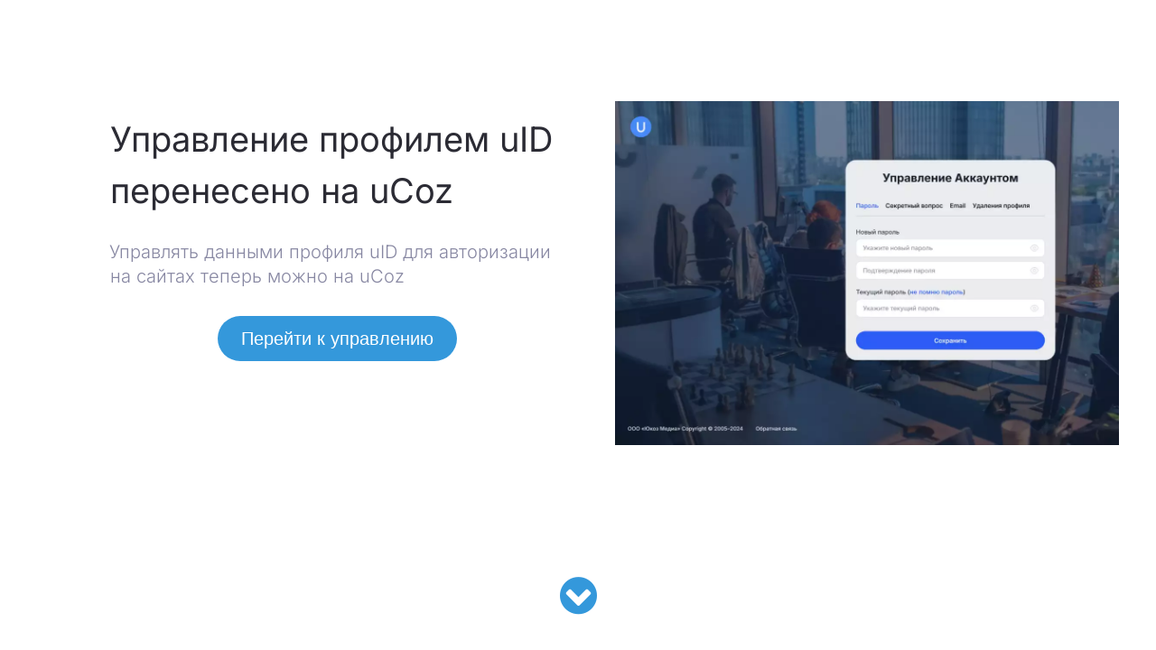

--- FILE ---
content_type: text/css; charset=utf-8
request_url: https://old.uid.me/sitecss/typography.css?v=19
body_size: 1115
content:





.xOUuA.{height:381px;objectFit:contain;}@media (max-width:992px){.xOUuA.{height:381px;objectFit:contain;}}@media (max-width:480px){.xOUuA.{height:302px;objectFit:contain;}}data-styled.g8[id="sc-Axmtr"]{content:"xOUuA,"}.dsHYcp{width:100%;max-width:100%;position:relative;}.dsHYcp .ul-image{position:relative;width:100%;height:100%;}.dsHYcp .ul-image__image{position:absolute;display:block;top:0;left:0;width:100%;height:100%;border-width:0;border-image-width:0;outline:none;box-shadow:none;object-fit:contain;}.dsHYcp .ul-image__wrapper{position:relative;display:block;width:100%;margin:0 auto;}.dsHYcp .ul-image__sizer{display:block;width:100%;}.dsHYcp .ul-image__picture{width:100%;height:100%;}.dsHYcp .ul-image__caption{padding:15px 0;word-break:break-word;position:relative;}.dsHYcp .ul-image__caption--under{background:transparent;display:block;width:100%;}data-styled.g11[id="sc-fzoLsD"]{content:"dsHYcp,"}
.hfZRGx.uspacer{height:30px;}@media (max-width:992px){.hfZRGx.uspacer{height:30px;}}@media (max-width:480px){.hfZRGx.uspacer{height:30px;}}data-styled.g8[id="sc-Axmtr"]{content:"hfZRGx,"}
.dsshQi.uspacer{height:30px;}@media (max-width:992px){.dsshQi.uspacer{height:30px;}}@media (max-width:480px){.dsshQi.uspacer{height:40px;}}data-styled.g8[id="sc-Axmtr"]{content:"dsshQi,"}
.cKIIvr.uspacer{height:57px;}@media (max-width:992px){.cKIIvr.uspacer{height:150px;}}@media (max-width:480px){.cKIIvr.uspacer{height:70px;}}data-styled.g8[id="sc-Axmtr"]{content:"cKIIvr,"}
.eqcQPd.uspacer{height:50px;}@media (max-width:992px){.eqcQPd.uspacer{height:120px;}}@media (max-width:480px){.eqcQPd.uspacer{height:50px;}}data-styled.g8[id="sc-Axmtr"]{content:"eqcQPd,"}
.fCLiEQ.uspacer{height:24px;}@media (max-width:992px){.fCLiEQ.uspacer{height:24px;}}@media (max-width:480px){.fCLiEQ.uspacer{height:24px;}}data-styled.g8[id="sc-Axmtr"]{content:"fCLiEQ,"}
.hAqxkj.uspacer{height:50px;}@media (max-width:992px){.hAqxkj.uspacer{height:50px;}}@media (max-width:480px){.hAqxkj.uspacer{height:50px;}}data-styled.g8[id="sc-Axmtr"]{content:"hAqxkj,"}
.hAqxkj.uspacer{height:50px;}@media (max-width:992px){.hAqxkj.uspacer{height:50px;}}@media (max-width:480px){.hAqxkj.uspacer{height:50px;}}data-styled.g8[id="sc-Axmtr"]{content:"hAqxkj,"}
.hAqxkj.uspacer{height:50px;}@media (max-width:992px){.hAqxkj.uspacer{height:50px;}}@media (max-width:480px){.hAqxkj.uspacer{height:50px;}}data-styled.g8[id="sc-Axmtr"]{content:"hAqxkj,"}
.hAqxkj.uspacer{height:50px;}@media (max-width:992px){.hAqxkj.uspacer{height:50px;}}@media (max-width:480px){.hAqxkj.uspacer{height:50px;}}data-styled.g8[id="sc-Axmtr"]{content:"hAqxkj,"}
.hAqxkj.uspacer{height:50px;}@media (max-width:992px){.hAqxkj.uspacer{height:50px;}}@media (max-width:480px){.hAqxkj.uspacer{height:50px;}}data-styled.g8[id="sc-Axmtr"]{content:"hAqxkj,"}
.hAqxkj.uspacer{height:50px;}@media (max-width:992px){.hAqxkj.uspacer{height:50px;}}@media (max-width:480px){.hAqxkj.uspacer{height:50px;}}data-styled.g8[id="sc-Axmtr"]{content:"hAqxkj,"}
.kGAlqq.uspacer{height:40px;}@media (max-width:992px){.kGAlqq.uspacer{height:40px;}}@media (max-width:480px){.kGAlqq.uspacer{height:40px;}}data-styled.g8[id="sc-Axmtr"]{content:"kGAlqq,"}
.hAqxkj.uspacer{height:50px;}@media (max-width:992px){.hAqxkj.uspacer{height:50px;}}@media (max-width:480px){.hAqxkj.uspacer{height:50px;}}data-styled.g8[id="sc-Axmtr"]{content:"hAqxkj,"}
.hAqxkj.uspacer{height:50px;}@media (max-width:992px){.hAqxkj.uspacer{height:50px;}}@media (max-width:480px){.hAqxkj.uspacer{height:50px;}}data-styled.g8[id="sc-Axmtr"]{content:"hAqxkj,"}
.hhfwWM.uspacer{height:20px;}@media (max-width:992px){.hhfwWM.uspacer{height:20px;}}@media (max-width:480px){.hhfwWM.uspacer{height:20px;}}data-styled.g8[id="sc-Axmtr"]{content:"hhfwWM,"}
.eUFVZn.ul-u-button__wrapper{position:relative;-webkit-box-pack:center;-webkit-justify-content:center;-ms-flex-pack:center;justify-content:center;display:-webkit-box;display:-webkit-flex;display:-ms-flexbox;display:flex;}.eUFVZn.ul-u-button__wrapper .ul-u-button__button{cursor:pointer;-webkit-text-decoration:none;text-decoration:none;}.eUFVZn .ul-u-button__button{background-color:rgba(52,152,219,1);padding:15px 26px;none;border-radius:25px;box-shadow:none;}.eUFVZn .ul-u-button__caption{color:rgba(255,255,255,1);font-size:20px;line-height:1;}data-styled.g6[id="sc-AxgMl"]{content:"eUFVZn,"}
.ksMris.u-icon{position:relative;display:-webkit-box;display:-webkit-flex;display:-ms-flexbox;display:flex;-webkit-box-pack:start;-webkit-justify-content:flex-start;-ms-flex-pack:start;justify-content:flex-start;}.ksMris.u-icon .u-icon__wrapper{line-height:0;padding:6px;min-width:57px;min-height:57px;}.ksMris.u-icon .u-icon__icon{-webkit-text-decoration:none;text-decoration:none;color:rgba(52,152,219,1) !important;opacity:1;}data-styled.g2[id="sc-AxirZ"]{content:"ksMris,"}.ekWTmd.ul-u-button__wrapper{position:relative;-webkit-box-pack:start;-webkit-justify-content:flex-start;-ms-flex-pack:start;justify-content:flex-start;display:-webkit-box;display:-webkit-flex;display:-ms-flexbox;display:flex;}.ekWTmd.ul-u-button__wrapper .ul-u-button__button{cursor:pointer;-webkit-text-decoration:none;text-decoration:none;}.ekWTmd .ul-u-button__button{background-color:rgba(255,255,255,1);padding:12px 24px;none;border-radius:20px;box-shadow:none;}.ekWTmd .ul-u-button__caption{color:rgba(52,152,219,1);font-size:18px;line-height:1;}data-styled.g6[id="sc-AxgMl"]{content:"ekWTmd,"}.ijenlH.u-card{position:relative;height:100%;display:-webkit-box;display:-webkit-flex;display:-ms-flexbox;display:flex;-webkit-flex-flow:column nowrap;-ms-flex-flow:column nowrap;flex-flow:column nowrap;-webkit-box-pack:justify;-webkit-justify-content:space-between;-ms-flex-pack:justify;justify-content:space-between;position:relative;z-index:0;padding:30px;background-color:rgba(52,152,219,1);}.ijenlH.u-card .ucard__content{-webkit-flex:1;-ms-flex:1;flex:1;display:-webkit-box;display:-webkit-flex;display:-ms-flexbox;display:flex;-webkit-flex-flow:column nowrap;-ms-flex-flow:column nowrap;flex-flow:column nowrap;-webkit-box-pack:justify;-webkit-justify-content:space-between;-ms-flex-pack:justify;justify-content:space-between;}.ijenlH.u-card .ucard__content [data-reactlink],.ijenlH.u-card .ucard__decoration-wrapper[data-reactlink],.ijenlH.u-card .ucard__content a[data-popup-id]{position:relative;z-index:5;}.ijenlH.u-card .ucard__link-wrapper{z-index:1;display:block;-webkit-text-decoration:none;text-decoration:none;color:initial;position:absolute;left:0;top:0;width:100%;height:100%;}.ijenlH.u-card .ucard__link-wrapper:hover .ucard__content,.ijenlH.u-card .ucard__link-wrapper:focus .ucard__content,.ijenlH.u-card .ucard__link-wrapper:active .ucard__content{color:initial;}.ijenlH.u-card .ucard__decoration-wrapper{position:relative;padding-bottom:24px;}.ijenlH.u-card .ucard__text-content{padding-bottom:24px;}@media (max-width:992px){.ijenlH{position:relative;z-index:0;padding:30px;background-color:rgba(52,152,219,1);}.ijenlH .ucard__content [data-reactlink],.ijenlH .ucard__decoration-wrapper[data-reactlink],.ijenlH .ucard__content a[data-popup-id]{position:relative;z-index:5;}.ijenlH .ucard__link-wrapper{z-index:1;display:block;-webkit-text-decoration:none;text-decoration:none;color:initial;position:absolute;left:0;top:0;width:100%;height:100%;}.ijenlH .ucard__link-wrapper:hover .ucard__content,.ijenlH .ucard__link-wrapper:focus .ucard__content,.ijenlH .ucard__link-wrapper:active .ucard__content{color:initial;}.ijenlH .ucard__decoration-wrapper{position:relative;padding-bottom:24px;}.ijenlH .ucard__text-content{padding-bottom:24px;}}@media (max-width:480px){.ijenlH{position:relative;z-index:0;padding:30px;background-color:rgba(52,152,219,1);}.ijenlH .ucard__content [data-reactlink],.ijenlH .ucard__decoration-wrapper[data-reactlink],.ijenlH .ucard__content a[data-popup-id]{position:relative;z-index:5;}.ijenlH .ucard__link-wrapper{z-index:1;display:block;-webkit-text-decoration:none;text-decoration:none;color:initial;position:absolute;left:0;top:0;width:100%;height:100%;}.ijenlH .ucard__link-wrapper:hover .ucard__content,.ijenlH .ucard__link-wrapper:focus .ucard__content,.ijenlH .ucard__link-wrapper:active .ucard__content{color:initial;}.ijenlH .ucard__decoration-wrapper{position:relative;padding-bottom:24px;}.ijenlH .ucard__text-content{padding-bottom:24px;}}data-styled.g8[id="sc-Axmtr"]{content:"ijenlH,"}
.ksMris.u-icon{position:relative;display:-webkit-box;display:-webkit-flex;display:-ms-flexbox;display:flex;-webkit-box-pack:start;-webkit-justify-content:flex-start;-ms-flex-pack:start;justify-content:flex-start;}.ksMris.u-icon .u-icon__wrapper{line-height:0;padding:6px;min-width:57px;min-height:57px;}.ksMris.u-icon .u-icon__icon{-webkit-text-decoration:none;text-decoration:none;color:rgba(52,152,219,1) !important;opacity:1;}data-styled.g2[id="sc-AxirZ"]{content:"ksMris,"}.ekWTmd.ul-u-button__wrapper{position:relative;-webkit-box-pack:start;-webkit-justify-content:flex-start;-ms-flex-pack:start;justify-content:flex-start;display:-webkit-box;display:-webkit-flex;display:-ms-flexbox;display:flex;}.ekWTmd.ul-u-button__wrapper .ul-u-button__button{cursor:pointer;-webkit-text-decoration:none;text-decoration:none;}.ekWTmd .ul-u-button__button{background-color:rgba(255,255,255,1);padding:12px 24px;none;border-radius:20px;box-shadow:none;}.ekWTmd .ul-u-button__caption{color:rgba(52,152,219,1);font-size:18px;line-height:1;}data-styled.g6[id="sc-AxgMl"]{content:"ekWTmd,"}.ijenlH.u-card{position:relative;height:100%;display:-webkit-box;display:-webkit-flex;display:-ms-flexbox;display:flex;-webkit-flex-flow:column nowrap;-ms-flex-flow:column nowrap;flex-flow:column nowrap;-webkit-box-pack:justify;-webkit-justify-content:space-between;-ms-flex-pack:justify;justify-content:space-between;position:relative;z-index:0;padding:30px;background-color:rgba(52,152,219,1);}.ijenlH.u-card .ucard__content{-webkit-flex:1;-ms-flex:1;flex:1;display:-webkit-box;display:-webkit-flex;display:-ms-flexbox;display:flex;-webkit-flex-flow:column nowrap;-ms-flex-flow:column nowrap;flex-flow:column nowrap;-webkit-box-pack:justify;-webkit-justify-content:space-between;-ms-flex-pack:justify;justify-content:space-between;}.ijenlH.u-card .ucard__content [data-reactlink],.ijenlH.u-card .ucard__decoration-wrapper[data-reactlink],.ijenlH.u-card .ucard__content a[data-popup-id]{position:relative;z-index:5;}.ijenlH.u-card .ucard__link-wrapper{z-index:1;display:block;-webkit-text-decoration:none;text-decoration:none;color:initial;position:absolute;left:0;top:0;width:100%;height:100%;}.ijenlH.u-card .ucard__link-wrapper:hover .ucard__content,.ijenlH.u-card .ucard__link-wrapper:focus .ucard__content,.ijenlH.u-card .ucard__link-wrapper:active .ucard__content{color:initial;}.ijenlH.u-card .ucard__decoration-wrapper{position:relative;padding-bottom:24px;}.ijenlH.u-card .ucard__text-content{padding-bottom:24px;}@media (max-width:992px){.ijenlH{position:relative;z-index:0;padding:30px;background-color:rgba(52,152,219,1);}.ijenlH .ucard__content [data-reactlink],.ijenlH .ucard__decoration-wrapper[data-reactlink],.ijenlH .ucard__content a[data-popup-id]{position:relative;z-index:5;}.ijenlH .ucard__link-wrapper{z-index:1;display:block;-webkit-text-decoration:none;text-decoration:none;color:initial;position:absolute;left:0;top:0;width:100%;height:100%;}.ijenlH .ucard__link-wrapper:hover .ucard__content,.ijenlH .ucard__link-wrapper:focus .ucard__content,.ijenlH .ucard__link-wrapper:active .ucard__content{color:initial;}.ijenlH .ucard__decoration-wrapper{position:relative;padding-bottom:24px;}.ijenlH .ucard__text-content{padding-bottom:24px;}}@media (max-width:480px){.ijenlH{position:relative;z-index:0;padding:30px;background-color:rgba(52,152,219,1);}.ijenlH .ucard__content [data-reactlink],.ijenlH .ucard__decoration-wrapper[data-reactlink],.ijenlH .ucard__content a[data-popup-id]{position:relative;z-index:5;}.ijenlH .ucard__link-wrapper{z-index:1;display:block;-webkit-text-decoration:none;text-decoration:none;color:initial;position:absolute;left:0;top:0;width:100%;height:100%;}.ijenlH .ucard__link-wrapper:hover .ucard__content,.ijenlH .ucard__link-wrapper:focus .ucard__content,.ijenlH .ucard__link-wrapper:active .ucard__content{color:initial;}.ijenlH .ucard__decoration-wrapper{position:relative;padding-bottom:24px;}.ijenlH .ucard__text-content{padding-bottom:24px;}}data-styled.g8[id="sc-Axmtr"]{content:"ijenlH,"}
.ksMris.u-icon{position:relative;display:-webkit-box;display:-webkit-flex;display:-ms-flexbox;display:flex;-webkit-box-pack:start;-webkit-justify-content:flex-start;-ms-flex-pack:start;justify-content:flex-start;}.ksMris.u-icon .u-icon__wrapper{line-height:0;padding:6px;min-width:57px;min-height:57px;}.ksMris.u-icon .u-icon__icon{-webkit-text-decoration:none;text-decoration:none;color:rgba(52,152,219,1) !important;opacity:1;}data-styled.g2[id="sc-AxirZ"]{content:"ksMris,"}.ekWTmd.ul-u-button__wrapper{position:relative;-webkit-box-pack:start;-webkit-justify-content:flex-start;-ms-flex-pack:start;justify-content:flex-start;display:-webkit-box;display:-webkit-flex;display:-ms-flexbox;display:flex;}.ekWTmd.ul-u-button__wrapper .ul-u-button__button{cursor:pointer;-webkit-text-decoration:none;text-decoration:none;}.ekWTmd .ul-u-button__button{background-color:rgba(255,255,255,1);padding:12px 24px;none;border-radius:20px;box-shadow:none;}.ekWTmd .ul-u-button__caption{color:rgba(52,152,219,1);font-size:18px;line-height:1;}data-styled.g6[id="sc-AxgMl"]{content:"ekWTmd,"}.ijenlH.u-card{position:relative;height:100%;display:-webkit-box;display:-webkit-flex;display:-ms-flexbox;display:flex;-webkit-flex-flow:column nowrap;-ms-flex-flow:column nowrap;flex-flow:column nowrap;-webkit-box-pack:justify;-webkit-justify-content:space-between;-ms-flex-pack:justify;justify-content:space-between;position:relative;z-index:0;padding:30px;background-color:rgba(52,152,219,1);}.ijenlH.u-card .ucard__content{-webkit-flex:1;-ms-flex:1;flex:1;display:-webkit-box;display:-webkit-flex;display:-ms-flexbox;display:flex;-webkit-flex-flow:column nowrap;-ms-flex-flow:column nowrap;flex-flow:column nowrap;-webkit-box-pack:justify;-webkit-justify-content:space-between;-ms-flex-pack:justify;justify-content:space-between;}.ijenlH.u-card .ucard__content [data-reactlink],.ijenlH.u-card .ucard__decoration-wrapper[data-reactlink],.ijenlH.u-card .ucard__content a[data-popup-id]{position:relative;z-index:5;}.ijenlH.u-card .ucard__link-wrapper{z-index:1;display:block;-webkit-text-decoration:none;text-decoration:none;color:initial;position:absolute;left:0;top:0;width:100%;height:100%;}.ijenlH.u-card .ucard__link-wrapper:hover .ucard__content,.ijenlH.u-card .ucard__link-wrapper:focus .ucard__content,.ijenlH.u-card .ucard__link-wrapper:active .ucard__content{color:initial;}.ijenlH.u-card .ucard__decoration-wrapper{position:relative;padding-bottom:24px;}.ijenlH.u-card .ucard__text-content{padding-bottom:24px;}@media (max-width:992px){.ijenlH{position:relative;z-index:0;padding:30px;background-color:rgba(52,152,219,1);}.ijenlH .ucard__content [data-reactlink],.ijenlH .ucard__decoration-wrapper[data-reactlink],.ijenlH .ucard__content a[data-popup-id]{position:relative;z-index:5;}.ijenlH .ucard__link-wrapper{z-index:1;display:block;-webkit-text-decoration:none;text-decoration:none;color:initial;position:absolute;left:0;top:0;width:100%;height:100%;}.ijenlH .ucard__link-wrapper:hover .ucard__content,.ijenlH .ucard__link-wrapper:focus .ucard__content,.ijenlH .ucard__link-wrapper:active .ucard__content{color:initial;}.ijenlH .ucard__decoration-wrapper{position:relative;padding-bottom:24px;}.ijenlH .ucard__text-content{padding-bottom:24px;}}@media (max-width:480px){.ijenlH{position:relative;z-index:0;padding:30px;background-color:rgba(52,152,219,1);}.ijenlH .ucard__content [data-reactlink],.ijenlH .ucard__decoration-wrapper[data-reactlink],.ijenlH .ucard__content a[data-popup-id]{position:relative;z-index:5;}.ijenlH .ucard__link-wrapper{z-index:1;display:block;-webkit-text-decoration:none;text-decoration:none;color:initial;position:absolute;left:0;top:0;width:100%;height:100%;}.ijenlH .ucard__link-wrapper:hover .ucard__content,.ijenlH .ucard__link-wrapper:focus .ucard__content,.ijenlH .ucard__link-wrapper:active .ucard__content{color:initial;}.ijenlH .ucard__decoration-wrapper{position:relative;padding-bottom:24px;}.ijenlH .ucard__text-content{padding-bottom:24px;}}data-styled.g8[id="sc-Axmtr"]{content:"ijenlH,"}



--- FILE ---
content_type: text/css; charset=utf-8
request_url: https://old.uid.me/sitecss/srcset-672617caecd54c671dab5829-all.css?v=19
body_size: 757
content:
@media   (max-width: 360px) { .srcset-block-c895eb7c673e10540f0871241b977385 .ul-background-block-overlay {background-color: transparent!important;opacity: .25!important;}}@media (min-width: 360px) and (max-width: 768px) { .srcset-block-c895eb7c673e10540f0871241b977385 .ul-background-block-overlay {background-color: transparent!important;opacity: .25!important;}}@media (min-width: 768px) and (max-width: 992px) { .srcset-block-c895eb7c673e10540f0871241b977385 .ul-background-block-overlay {background-color: transparent!important;opacity: .25!important;}}@media (min-width: 992px) and (max-width: 1170px) { .srcset-block-c895eb7c673e10540f0871241b977385 .ul-background-block-overlay {background-color: transparent!important;opacity: .25!important;}}@media (min-width: 1170px) and (max-width: 1366px) { .srcset-block-c895eb7c673e10540f0871241b977385 .ul-background-block-overlay {background-color: transparent!important;opacity: .25!important;}}@media (min-width: 1366px)   { .srcset-block-c895eb7c673e10540f0871241b977385 .ul-background-block-overlay {background-color: transparent!important;opacity: .25!important;}}@media   (max-width: 360px) { .srcset-block-e85c9a5fe462da8fbf7d57387594c871 .ul-background-block-overlay {background-color: transparent!important;opacity: .25!important;}}@media (min-width: 360px) and (max-width: 768px) { .srcset-block-e85c9a5fe462da8fbf7d57387594c871 .ul-background-block-overlay {background-color: transparent!important;opacity: .25!important;}}@media (min-width: 768px) and (max-width: 992px) { .srcset-block-e85c9a5fe462da8fbf7d57387594c871 .ul-background-block-overlay {background-color: transparent!important;opacity: .25!important;}}@media (min-width: 992px) and (max-width: 1170px) { .srcset-block-e85c9a5fe462da8fbf7d57387594c871 .ul-background-block-overlay {background-color: transparent!important;opacity: .25!important;}}@media (min-width: 1170px) and (max-width: 1366px) { .srcset-block-e85c9a5fe462da8fbf7d57387594c871 .ul-background-block-overlay {background-color: transparent!important;opacity: .25!important;}}@media (min-width: 1366px)   { .srcset-block-e85c9a5fe462da8fbf7d57387594c871 .ul-background-block-overlay {background-color: transparent!important;opacity: .25!important;}}@media   (max-width: 360px) { .srcset-block-48792f840144570feea04fa8afd91c2a .ul-background-block-overlay {background-color: transparent!important;opacity: .25!important;}}@media (min-width: 360px) and (max-width: 768px) { .srcset-block-48792f840144570feea04fa8afd91c2a .ul-background-block-overlay {background-color: transparent!important;opacity: .25!important;}}@media (min-width: 768px) and (max-width: 992px) { .srcset-block-48792f840144570feea04fa8afd91c2a .ul-background-block-overlay {background-color: transparent!important;opacity: .25!important;}}@media (min-width: 992px) and (max-width: 1170px) { .srcset-block-48792f840144570feea04fa8afd91c2a .ul-background-block-overlay {background-color: transparent!important;opacity: .25!important;}}@media (min-width: 1170px) and (max-width: 1366px) { .srcset-block-48792f840144570feea04fa8afd91c2a .ul-background-block-overlay {background-color: transparent!important;opacity: .25!important;}}@media (min-width: 1366px)   { .srcset-block-48792f840144570feea04fa8afd91c2a .ul-background-block-overlay {background-color: transparent!important;opacity: .25!important;}} @media   (max-width: 360px) { .srcset-block-c895eb7c673e10540f0871241b977385 .ul-shadow-block-overlay {}}@media (min-width: 360px) and (max-width: 768px) { .srcset-block-c895eb7c673e10540f0871241b977385 .ul-shadow-block-overlay {}}@media (min-width: 768px) and (max-width: 992px) { .srcset-block-c895eb7c673e10540f0871241b977385 .ul-shadow-block-overlay {}}@media (min-width: 992px) and (max-width: 1170px) { .srcset-block-c895eb7c673e10540f0871241b977385 .ul-shadow-block-overlay {}}@media (min-width: 1170px) and (max-width: 1366px) { .srcset-block-c895eb7c673e10540f0871241b977385 .ul-shadow-block-overlay {}}@media (min-width: 1366px)   { .srcset-block-c895eb7c673e10540f0871241b977385 .ul-shadow-block-overlay {}}@media   (max-width: 360px) { .srcset-block-e85c9a5fe462da8fbf7d57387594c871 .ul-shadow-block-overlay {}}@media (min-width: 360px) and (max-width: 768px) { .srcset-block-e85c9a5fe462da8fbf7d57387594c871 .ul-shadow-block-overlay {}}@media (min-width: 768px) and (max-width: 992px) { .srcset-block-e85c9a5fe462da8fbf7d57387594c871 .ul-shadow-block-overlay {}}@media (min-width: 992px) and (max-width: 1170px) { .srcset-block-e85c9a5fe462da8fbf7d57387594c871 .ul-shadow-block-overlay {}}@media (min-width: 1170px) and (max-width: 1366px) { .srcset-block-e85c9a5fe462da8fbf7d57387594c871 .ul-shadow-block-overlay {}}@media (min-width: 1366px)   { .srcset-block-e85c9a5fe462da8fbf7d57387594c871 .ul-shadow-block-overlay {}}@media   (max-width: 360px) { .srcset-block-48792f840144570feea04fa8afd91c2a .ul-shadow-block-overlay {}}@media (min-width: 360px) and (max-width: 768px) { .srcset-block-48792f840144570feea04fa8afd91c2a .ul-shadow-block-overlay {}}@media (min-width: 768px) and (max-width: 992px) { .srcset-block-48792f840144570feea04fa8afd91c2a .ul-shadow-block-overlay {}}@media (min-width: 992px) and (max-width: 1170px) { .srcset-block-48792f840144570feea04fa8afd91c2a .ul-shadow-block-overlay {}}@media (min-width: 1170px) and (max-width: 1366px) { .srcset-block-48792f840144570feea04fa8afd91c2a .ul-shadow-block-overlay {}}@media (min-width: 1366px)   { .srcset-block-48792f840144570feea04fa8afd91c2a .ul-shadow-block-overlay {}} @media   (max-width: 360px) { html.no-webp .srcset-block-c895eb7c673e10540f0871241b977385 {background-image: none !important;}}@media (min-width: 360px) and (max-width: 768px) { html.no-webp .srcset-block-c895eb7c673e10540f0871241b977385 {background-image: none !important;}}@media (min-width: 768px) and (max-width: 992px) { html.no-webp .srcset-block-c895eb7c673e10540f0871241b977385 {background-image: none !important;}}@media (min-width: 992px) and (max-width: 1170px) { html.no-webp .srcset-block-c895eb7c673e10540f0871241b977385 {background-image: none !important;}}@media (min-width: 1170px) and (max-width: 1366px) { html.no-webp .srcset-block-c895eb7c673e10540f0871241b977385 {background-image: none !important;}}@media (min-width: 1366px)   { html.no-webp .srcset-block-c895eb7c673e10540f0871241b977385 {background-image: none !important;}}@media   (max-width: 360px) { html.no-webp .srcset-block-e85c9a5fe462da8fbf7d57387594c871 {background-image: none !important;}}@media (min-width: 360px) and (max-width: 768px) { html.no-webp .srcset-block-e85c9a5fe462da8fbf7d57387594c871 {background-image: none !important;}}@media (min-width: 768px) and (max-width: 992px) { html.no-webp .srcset-block-e85c9a5fe462da8fbf7d57387594c871 {background-image: none !important;}}@media (min-width: 992px) and (max-width: 1170px) { html.no-webp .srcset-block-e85c9a5fe462da8fbf7d57387594c871 {background-image: none !important;}}@media (min-width: 1170px) and (max-width: 1366px) { html.no-webp .srcset-block-e85c9a5fe462da8fbf7d57387594c871 {background-image: none !important;}}@media (min-width: 1366px)   { html.no-webp .srcset-block-e85c9a5fe462da8fbf7d57387594c871 {background-image: none !important;}}@media   (max-width: 360px) { html.no-webp .srcset-block-48792f840144570feea04fa8afd91c2a {background-image: none !important;}}@media (min-width: 360px) and (max-width: 768px) { html.no-webp .srcset-block-48792f840144570feea04fa8afd91c2a {background-image: none !important;}}@media (min-width: 768px) and (max-width: 992px) { html.no-webp .srcset-block-48792f840144570feea04fa8afd91c2a {background-image: none !important;}}@media (min-width: 992px) and (max-width: 1170px) { html.no-webp .srcset-block-48792f840144570feea04fa8afd91c2a {background-image: none !important;}}@media (min-width: 1170px) and (max-width: 1366px) { html.no-webp .srcset-block-48792f840144570feea04fa8afd91c2a {background-image: none !important;}}@media (min-width: 1366px)   { html.no-webp .srcset-block-48792f840144570feea04fa8afd91c2a {background-image: none !important;}} @media (-webkit-min-device-pixel-ratio: 1.25) and   (max-width: 360px), (min-resolution: 120dpi) and   (max-width: 360px) { html.no-webp .srcset-block-c895eb7c673e10540f0871241b977385 {background-image: none !important;}}@media (-webkit-min-device-pixel-ratio: 1.25) and (min-width: 360px) and (max-width: 768px), (min-resolution: 120dpi) and (min-width: 360px) and (max-width: 768px) { html.no-webp .srcset-block-c895eb7c673e10540f0871241b977385 {background-image: none !important;}}@media (-webkit-min-device-pixel-ratio: 1.25) and (min-width: 768px) and (max-width: 992px), (min-resolution: 120dpi) and (min-width: 768px) and (max-width: 992px) { html.no-webp .srcset-block-c895eb7c673e10540f0871241b977385 {background-image: none !important;}}@media (-webkit-min-device-pixel-ratio: 1.25) and (min-width: 992px) and (max-width: 1170px), (min-resolution: 120dpi) and (min-width: 992px) and (max-width: 1170px) { html.no-webp .srcset-block-c895eb7c673e10540f0871241b977385 {background-image: none !important;}}@media (-webkit-min-device-pixel-ratio: 1.25) and (min-width: 1170px) and (max-width: 1366px), (min-resolution: 120dpi) and (min-width: 1170px) and (max-width: 1366px) { html.no-webp .srcset-block-c895eb7c673e10540f0871241b977385 {background-image: none !important;}}@media (-webkit-min-device-pixel-ratio: 1.25) and (min-width: 1366px)  , (min-resolution: 120dpi) and (min-width: 1366px)   { html.no-webp .srcset-block-c895eb7c673e10540f0871241b977385 {background-image: none !important;}}@media (-webkit-min-device-pixel-ratio: 1.25) and   (max-width: 360px), (min-resolution: 120dpi) and   (max-width: 360px) { html.no-webp .srcset-block-e85c9a5fe462da8fbf7d57387594c871 {background-image: none !important;}}@media (-webkit-min-device-pixel-ratio: 1.25) and (min-width: 360px) and (max-width: 768px), (min-resolution: 120dpi) and (min-width: 360px) and (max-width: 768px) { html.no-webp .srcset-block-e85c9a5fe462da8fbf7d57387594c871 {background-image: none !important;}}@media (-webkit-min-device-pixel-ratio: 1.25) and (min-width: 768px) and (max-width: 992px), (min-resolution: 120dpi) and (min-width: 768px) and (max-width: 992px) { html.no-webp .srcset-block-e85c9a5fe462da8fbf7d57387594c871 {background-image: none !important;}}@media (-webkit-min-device-pixel-ratio: 1.25) and (min-width: 992px) and (max-width: 1170px), (min-resolution: 120dpi) and (min-width: 992px) and (max-width: 1170px) { html.no-webp .srcset-block-e85c9a5fe462da8fbf7d57387594c871 {background-image: none !important;}}@media (-webkit-min-device-pixel-ratio: 1.25) and (min-width: 1170px) and (max-width: 1366px), (min-resolution: 120dpi) and (min-width: 1170px) and (max-width: 1366px) { html.no-webp .srcset-block-e85c9a5fe462da8fbf7d57387594c871 {background-image: none !important;}}@media (-webkit-min-device-pixel-ratio: 1.25) and (min-width: 1366px)  , (min-resolution: 120dpi) and (min-width: 1366px)   { html.no-webp .srcset-block-e85c9a5fe462da8fbf7d57387594c871 {background-image: none !important;}}@media (-webkit-min-device-pixel-ratio: 1.25) and   (max-width: 360px), (min-resolution: 120dpi) and   (max-width: 360px) { html.no-webp .srcset-block-48792f840144570feea04fa8afd91c2a {background-image: none !important;}}@media (-webkit-min-device-pixel-ratio: 1.25) and (min-width: 360px) and (max-width: 768px), (min-resolution: 120dpi) and (min-width: 360px) and (max-width: 768px) { html.no-webp .srcset-block-48792f840144570feea04fa8afd91c2a {background-image: none !important;}}@media (-webkit-min-device-pixel-ratio: 1.25) and (min-width: 768px) and (max-width: 992px), (min-resolution: 120dpi) and (min-width: 768px) and (max-width: 992px) { html.no-webp .srcset-block-48792f840144570feea04fa8afd91c2a {background-image: none !important;}}@media (-webkit-min-device-pixel-ratio: 1.25) and (min-width: 992px) and (max-width: 1170px), (min-resolution: 120dpi) and (min-width: 992px) and (max-width: 1170px) { html.no-webp .srcset-block-48792f840144570feea04fa8afd91c2a {background-image: none !important;}}@media (-webkit-min-device-pixel-ratio: 1.25) and (min-width: 1170px) and (max-width: 1366px), (min-resolution: 120dpi) and (min-width: 1170px) and (max-width: 1366px) { html.no-webp .srcset-block-48792f840144570feea04fa8afd91c2a {background-image: none !important;}}@media (-webkit-min-device-pixel-ratio: 1.25) and (min-width: 1366px)  , (min-resolution: 120dpi) and (min-width: 1366px)   { html.no-webp .srcset-block-48792f840144570feea04fa8afd91c2a {background-image: none !important;}} @media screen and (-webkit-min-device-pixel-ratio:0) {@supports (-webkit-appearance:none) { @media   (max-width: 360px) { .srcset-block-c895eb7c673e10540f0871241b977385 {background-image: none !important;}}@media (min-width: 360px) and (max-width: 768px) { .srcset-block-c895eb7c673e10540f0871241b977385 {background-image: none !important;}}@media (min-width: 768px) and (max-width: 992px) { .srcset-block-c895eb7c673e10540f0871241b977385 {background-image: none !important;}}@media (min-width: 992px) and (max-width: 1170px) { .srcset-block-c895eb7c673e10540f0871241b977385 {background-image: none !important;}}@media (min-width: 1170px) and (max-width: 1366px) { .srcset-block-c895eb7c673e10540f0871241b977385 {background-image: none !important;}}@media (min-width: 1366px)   { .srcset-block-c895eb7c673e10540f0871241b977385 {background-image: none !important;}}@media   (max-width: 360px) { .srcset-block-e85c9a5fe462da8fbf7d57387594c871 {background-image: none !important;}}@media (min-width: 360px) and (max-width: 768px) { .srcset-block-e85c9a5fe462da8fbf7d57387594c871 {background-image: none !important;}}@media (min-width: 768px) and (max-width: 992px) { .srcset-block-e85c9a5fe462da8fbf7d57387594c871 {background-image: none !important;}}@media (min-width: 992px) and (max-width: 1170px) { .srcset-block-e85c9a5fe462da8fbf7d57387594c871 {background-image: none !important;}}@media (min-width: 1170px) and (max-width: 1366px) { .srcset-block-e85c9a5fe462da8fbf7d57387594c871 {background-image: none !important;}}@media (min-width: 1366px)   { .srcset-block-e85c9a5fe462da8fbf7d57387594c871 {background-image: none !important;}}@media   (max-width: 360px) { .srcset-block-48792f840144570feea04fa8afd91c2a {background-image: none !important;}}@media (min-width: 360px) and (max-width: 768px) { .srcset-block-48792f840144570feea04fa8afd91c2a {background-image: none !important;}}@media (min-width: 768px) and (max-width: 992px) { .srcset-block-48792f840144570feea04fa8afd91c2a {background-image: none !important;}}@media (min-width: 992px) and (max-width: 1170px) { .srcset-block-48792f840144570feea04fa8afd91c2a {background-image: none !important;}}@media (min-width: 1170px) and (max-width: 1366px) { .srcset-block-48792f840144570feea04fa8afd91c2a {background-image: none !important;}}@media (min-width: 1366px)   { .srcset-block-48792f840144570feea04fa8afd91c2a {background-image: none !important;}}}} @media screen and (-webkit-min-device-pixel-ratio:0) {@supports (-webkit-appearance:none) { @media (-webkit-min-device-pixel-ratio: 1.25) and   (max-width: 360px), (min-resolution: 120dpi) and   (max-width: 360px) { .srcset-block-c895eb7c673e10540f0871241b977385 {background-image: none !important;}}@media (-webkit-min-device-pixel-ratio: 1.25) and (min-width: 360px) and (max-width: 768px), (min-resolution: 120dpi) and (min-width: 360px) and (max-width: 768px) { .srcset-block-c895eb7c673e10540f0871241b977385 {background-image: none !important;}}@media (-webkit-min-device-pixel-ratio: 1.25) and (min-width: 768px) and (max-width: 992px), (min-resolution: 120dpi) and (min-width: 768px) and (max-width: 992px) { .srcset-block-c895eb7c673e10540f0871241b977385 {background-image: none !important;}}@media (-webkit-min-device-pixel-ratio: 1.25) and (min-width: 992px) and (max-width: 1170px), (min-resolution: 120dpi) and (min-width: 992px) and (max-width: 1170px) { .srcset-block-c895eb7c673e10540f0871241b977385 {background-image: none !important;}}@media (-webkit-min-device-pixel-ratio: 1.25) and (min-width: 1170px) and (max-width: 1366px), (min-resolution: 120dpi) and (min-width: 1170px) and (max-width: 1366px) { .srcset-block-c895eb7c673e10540f0871241b977385 {background-image: none !important;}}@media (-webkit-min-device-pixel-ratio: 1.25) and (min-width: 1366px)  , (min-resolution: 120dpi) and (min-width: 1366px)   { .srcset-block-c895eb7c673e10540f0871241b977385 {background-image: none !important;}}@media (-webkit-min-device-pixel-ratio: 1.25) and   (max-width: 360px), (min-resolution: 120dpi) and   (max-width: 360px) { .srcset-block-e85c9a5fe462da8fbf7d57387594c871 {background-image: none !important;}}@media (-webkit-min-device-pixel-ratio: 1.25) and (min-width: 360px) and (max-width: 768px), (min-resolution: 120dpi) and (min-width: 360px) and (max-width: 768px) { .srcset-block-e85c9a5fe462da8fbf7d57387594c871 {background-image: none !important;}}@media (-webkit-min-device-pixel-ratio: 1.25) and (min-width: 768px) and (max-width: 992px), (min-resolution: 120dpi) and (min-width: 768px) and (max-width: 992px) { .srcset-block-e85c9a5fe462da8fbf7d57387594c871 {background-image: none !important;}}@media (-webkit-min-device-pixel-ratio: 1.25) and (min-width: 992px) and (max-width: 1170px), (min-resolution: 120dpi) and (min-width: 992px) and (max-width: 1170px) { .srcset-block-e85c9a5fe462da8fbf7d57387594c871 {background-image: none !important;}}@media (-webkit-min-device-pixel-ratio: 1.25) and (min-width: 1170px) and (max-width: 1366px), (min-resolution: 120dpi) and (min-width: 1170px) and (max-width: 1366px) { .srcset-block-e85c9a5fe462da8fbf7d57387594c871 {background-image: none !important;}}@media (-webkit-min-device-pixel-ratio: 1.25) and (min-width: 1366px)  , (min-resolution: 120dpi) and (min-width: 1366px)   { .srcset-block-e85c9a5fe462da8fbf7d57387594c871 {background-image: none !important;}}@media (-webkit-min-device-pixel-ratio: 1.25) and   (max-width: 360px), (min-resolution: 120dpi) and   (max-width: 360px) { .srcset-block-48792f840144570feea04fa8afd91c2a {background-image: none !important;}}@media (-webkit-min-device-pixel-ratio: 1.25) and (min-width: 360px) and (max-width: 768px), (min-resolution: 120dpi) and (min-width: 360px) and (max-width: 768px) { .srcset-block-48792f840144570feea04fa8afd91c2a {background-image: none !important;}}@media (-webkit-min-device-pixel-ratio: 1.25) and (min-width: 768px) and (max-width: 992px), (min-resolution: 120dpi) and (min-width: 768px) and (max-width: 992px) { .srcset-block-48792f840144570feea04fa8afd91c2a {background-image: none !important;}}@media (-webkit-min-device-pixel-ratio: 1.25) and (min-width: 992px) and (max-width: 1170px), (min-resolution: 120dpi) and (min-width: 992px) and (max-width: 1170px) { .srcset-block-48792f840144570feea04fa8afd91c2a {background-image: none !important;}}@media (-webkit-min-device-pixel-ratio: 1.25) and (min-width: 1170px) and (max-width: 1366px), (min-resolution: 120dpi) and (min-width: 1170px) and (max-width: 1366px) { .srcset-block-48792f840144570feea04fa8afd91c2a {background-image: none !important;}}@media (-webkit-min-device-pixel-ratio: 1.25) and (min-width: 1366px)  , (min-resolution: 120dpi) and (min-width: 1366px)   { .srcset-block-48792f840144570feea04fa8afd91c2a {background-image: none !important;}}}}

--- FILE ---
content_type: image/svg+xml
request_url: https://old.uid.me/uploads/s/b/y/h/byhawrjynn8b/file/full_jaysNSZ0.svg
body_size: 1783
content:
<svg width="37" height="37" viewBox="0 0 37 37" fill="none" xmlns="http://www.w3.org/2000/svg">
<path fill-rule="evenodd" clip-rule="evenodd" d="M25.0778 2.55471L25.2194 2.55472L26.0506 2.55472L26.0992 2.55472C27.3301 2.55471 28.3229 2.5547 29.1269 2.62039C29.9547 2.68802 30.6818 2.83091 31.3545 3.17367C32.423 3.7181 33.2917 4.58684 33.8361 5.65535C34.1789 6.32804 34.3218 7.05513 34.3894 7.88292C34.4551 8.68689 34.4551 9.6797 34.4551 10.9106L34.4551 10.9592L34.4551 11.7909L34.4551 11.9325L34.4551 11.9326C34.4553 13.2784 34.4555 14.1458 34.2564 14.9753C34.0802 15.7092 33.7896 16.4108 33.3952 17.0544C32.9495 17.7817 32.3361 18.3949 31.3843 19.3465L31.2841 19.4467L29.2523 21.4786L29.8848 24.6386L29.9178 24.803C30.1656 26.0389 30.337 26.8935 30.2548 27.7357C30.1822 28.4789 29.9638 29.2004 29.6121 29.859C29.2135 30.6054 28.5969 31.2215 27.7053 32.1125L27.5867 32.231L25.0378 34.7799C24.8017 35.016 24.4737 35.1363 24.141 35.1087C23.8083 35.0812 23.5046 34.9087 23.3105 34.637L20.1355 30.192C20.0432 30.2451 19.9505 30.2947 19.8569 30.3411C17.8445 31.3385 15.4817 31.3385 13.4692 30.3412C12.4089 29.8159 11.4599 28.8663 9.97165 27.3774L9.80247 27.2082L9.63326 27.039C8.14443 25.5509 7.19494 24.6019 6.66957 23.5417C5.67233 21.5293 5.67229 19.1666 6.66945 17.1542C6.71587 17.0605 6.7656 16.9677 6.81872 16.8753L2.37403 13.7004C2.10236 13.5064 1.92984 13.2026 1.90231 12.8699C1.87478 12.5372 1.99503 12.2092 2.2311 11.9731L4.78047 9.42385L4.89898 9.30529C5.78981 8.41383 6.40582 7.7974 7.15212 7.39881C7.81062 7.04711 8.53201 6.8287 9.27501 6.75608C10.1171 6.67378 10.9715 6.84501 12.2072 7.09263L12.3716 7.12555L15.5318 7.75763L17.563 5.7263L17.6631 5.62612L17.6631 5.62611C18.6147 4.67409 19.228 4.06056 19.9554 3.61479C20.599 3.22037 21.3007 2.92971 22.0347 2.75349C22.8642 2.55432 23.7317 2.55447 25.0778 2.55471ZM27.2324 20.2863L27.2162 20.3021L22.7647 24.7542L21.9173 25.6018C20.2011 27.3181 19.5299 27.9681 18.8483 28.3059C17.4714 28.9882 15.8547 28.9883 14.4777 28.3059C13.9144 28.0268 13.3583 27.5345 12.2136 26.4034L14.4373 24.1798C14.8808 23.7362 14.8808 23.0171 14.4373 22.5736C13.9938 22.13 13.2747 22.13 12.8311 22.5736L10.6074 24.7973C9.4763 23.6525 8.98399 23.0964 8.70486 22.5331C8.02253 21.1562 8.0225 19.5397 8.70477 18.1627C9.02399 17.5185 9.62205 16.8836 11.1357 15.3668L16.7083 9.7936L16.717 9.78485L19.1692 7.33242C20.2551 6.24647 20.6723 5.83956 21.1423 5.55152C21.5827 5.28165 22.0627 5.08278 22.5649 4.9622C23.101 4.83351 23.6837 4.82621 25.2194 4.82621L26.0506 4.82621C27.3415 4.82621 28.2413 4.82709 28.9419 4.88433C29.6292 4.94049 30.0241 5.04517 30.3232 5.19757C30.9643 5.52424 31.4856 6.04547 31.8122 6.68659C31.9646 6.98569 32.0693 7.38057 32.1255 8.06789C32.1827 8.76846 32.1836 9.66832 32.1836 10.9592L32.1836 11.7909C32.1836 13.3264 32.1763 13.909 32.0476 14.445C31.9271 14.9472 31.7283 15.4272 31.4584 15.8676C31.1704 16.3376 30.7636 16.7547 29.6779 17.8406L27.2324 20.2863ZM23.1287 27.6028L21.9323 28.7994L24.3796 32.2257L25.9805 30.6249C27.0364 29.569 27.3888 29.2002 27.6084 28.789C27.8195 28.3938 27.9505 27.9609 27.994 27.515C28.0393 27.051 27.9506 26.5487 27.6575 25.0845L27.3222 23.4089L24.3914 26.3399L23.3543 27.3771L23.1287 27.6028ZM9.8022 13.4877L13.6015 9.68803L11.9261 9.35292C10.4621 9.0601 9.9599 8.97145 9.49596 9.01679C9.05017 9.06036 8.61733 9.19141 8.22223 9.40243C7.81106 9.62203 7.44234 9.97437 6.38663 11.0301L4.78529 12.6314L8.21151 15.0788L9.20813 14.082C9.34439 13.9453 9.48577 13.804 9.63238 13.6574L9.63299 13.6568L9.8022 13.4877ZM20.8275 14.2907C20.8275 13.2453 21.675 12.3978 22.7204 12.3978C23.7658 12.3978 24.6133 13.2453 24.6133 14.2907C24.6133 15.3361 23.7658 16.1836 22.7204 16.1836C21.675 16.1836 20.8275 15.3361 20.8275 14.2907ZM22.7204 10.1263C20.4205 10.1263 18.556 11.9908 18.556 14.2907C18.556 16.5907 20.4205 18.4551 22.7204 18.4551C25.0203 18.4551 26.8848 16.5907 26.8848 14.2907C26.8848 11.9908 25.0203 10.1263 22.7204 10.1263Z" fill="white" fill-opacity="0.5"/>
</svg>


--- FILE ---
content_type: application/javascript; charset=utf-8
request_url: https://old.uid.me/js/ulib/block-100vh.js?v=2024_11_27T13_35_32_03_00_512a93fb94169dc26f033c2d711bac1b9807dec5
body_size: 453
content:
'use strict';(function(){var a={styleId:'is-100vh-enabled',init:function init(){var b=this;document.getElementById(b.styleId)||b.addStyle();var d=function(){window.calcHeaderHeight.init(function(f){var g=Math.max(document.documentElement.clientHeight,window.innerHeight||0)>f?f:0;b.changeStyle(g)})};window.calcHeaderHeight?d():function c(f,g){var h=document.createElement('script');h.src=f,h.type='text/javascript',document.getElementsByTagName('head')[0].appendChild(h),h.onload=function(){g()}}('/js/ulib/calcHeaderHeight.js',function(){d()})},addStyle:function addStyle(){var b=this,c=document.head||document.getElementsByTagName('head')[0],d=document.createElement('style');d.type='text/css',d.setAttribute('id',b.styleId),c.appendChild(d)},changeStyle:function changeStyle(b){var c=this,d=document.getElementById(c.styleId);d.innerHTML='[data-is-100vh-enabled="true"]:first-child { min-height: calc(100vh - '+b+'px) !important; }'},destroy:function destroy(){window.calcHeaderHeight.destroy()}};window.constructorMode?define(['calcHeaderHeight'],function(b){return window.calcHeaderHeight=b,a}):a.init()})();
//# sourceMappingURL=block-100vh.js.map

//# sourceMappingURL=block-100vh.js.map

//# sourceMappingURL=block-100vh.js.map

//# sourceMappingURL=block-100vh.js.map

//# sourceMappingURL=block-100vh.js.map

//# sourceMappingURL=block-100vh.js.map

//# sourceMappingURL=block-100vh.js.map

//# sourceMappingURL=block-100vh.js.map

//# sourceMappingURL=block-100vh.js.map

//# sourceMappingURL=block-100vh.js.map

//# sourceMappingURL=block-100vh.js.map

//# sourceMappingURL=block-100vh.js.map

//# sourceMappingURL=block-100vh.js.map

//# sourceMappingURL=block-100vh.js.map

//# sourceMappingURL=block-100vh.js.map

//# sourceMappingURL=block-100vh.js.map

//# sourceMappingURL=block-100vh.js.map

//# sourceMappingURL=block-100vh.js.map

//# sourceMappingURL=block-100vh.js.map

//# sourceMappingURL=block-100vh.js.map

//# sourceMappingURL=block-100vh.js.map

//# sourceMappingURL=block-100vh.js.map

//# sourceMappingURL=block-100vh.js.map

//# sourceMappingURL=block-100vh.js.map

//# sourceMappingURL=block-100vh.js.map

//# sourceMappingURL=block-100vh.js.map

//# sourceMappingURL=block-100vh.js.map

//# sourceMappingURL=block-100vh.js.map

//# sourceMappingURL=block-100vh.js.map

//# sourceMappingURL=block-100vh.js.map

//# sourceMappingURL=block-100vh.js.map

//# sourceMappingURL=block-100vh.js.map

//# sourceMappingURL=block-100vh.js.map

//# sourceMappingURL=block-100vh.js.map

//# sourceMappingURL=block-100vh.js.map

//# sourceMappingURL=block-100vh.js.map

//# sourceMappingURL=block-100vh.js.map

//# sourceMappingURL=block-100vh.js.map

//# sourceMappingURL=block-100vh.js.map

//# sourceMappingURL=block-100vh.js.map

//# sourceMappingURL=block-100vh.js.map

//# sourceMappingURL=block-100vh.js.map

//# sourceMappingURL=block-100vh.js.map

//# sourceMappingURL=block-100vh.js.map

//# sourceMappingURL=block-100vh.js.map

//# sourceMappingURL=block-100vh.js.map

//# sourceMappingURL=block-100vh.js.map

//# sourceMappingURL=block-100vh.js.map

//# sourceMappingURL=block-100vh.js.map

//# sourceMappingURL=block-100vh.js.map

//# sourceMappingURL=block-100vh.js.map

//# sourceMappingURL=block-100vh.js.map

//# sourceMappingURL=block-100vh.js.map

//# sourceMappingURL=block-100vh.js.map

//# sourceMappingURL=block-100vh.js.map

//# sourceMappingURL=block-100vh.js.map

//# sourceMappingURL=block-100vh.js.map

//# sourceMappingURL=block-100vh.js.map

//# sourceMappingURL=block-100vh.js.map

//# sourceMappingURL=block-100vh.js.map

//# sourceMappingURL=block-100vh.js.map

//# sourceMappingURL=block-100vh.js.map

//# sourceMappingURL=block-100vh.js.map

//# sourceMappingURL=block-100vh.js.map

//# sourceMappingURL=block-100vh.js.map

//# sourceMappingURL=block-100vh.js.map

//# sourceMappingURL=block-100vh.js.map

//# sourceMappingURL=block-100vh.js.map

//# sourceMappingURL=block-100vh.js.map

//# sourceMappingURL=block-100vh.js.map

//# sourceMappingURL=block-100vh.js.map

//# sourceMappingURL=block-100vh.js.map

//# sourceMappingURL=block-100vh.js.map

//# sourceMappingURL=block-100vh.js.map

//# sourceMappingURL=block-100vh.js.map

//# sourceMappingURL=block-100vh.js.map

//# sourceMappingURL=block-100vh.js.map

//# sourceMappingURL=block-100vh.js.map

//# sourceMappingURL=block-100vh.js.map

//# sourceMappingURL=block-100vh.js.map

//# sourceMappingURL=block-100vh.js.map

//# sourceMappingURL=block-100vh.js.map

//# sourceMappingURL=block-100vh.js.map

//# sourceMappingURL=block-100vh.js.map

//# sourceMappingURL=block-100vh.js.map

//# sourceMappingURL=block-100vh.js.map

//# sourceMappingURL=block-100vh.js.map

//# sourceMappingURL=block-100vh.js.map

//# sourceMappingURL=block-100vh.js.map

//# sourceMappingURL=block-100vh.js.map

//# sourceMappingURL=block-100vh.js.map

//# sourceMappingURL=block-100vh.js.map

//# sourceMappingURL=block-100vh.js.map

//# sourceMappingURL=block-100vh.js.map

//# sourceMappingURL=block-100vh.js.map

//# sourceMappingURL=block-100vh.js.map

//# sourceMappingURL=block-100vh.js.map

//# sourceMappingURL=block-100vh.js.map

//# sourceMappingURL=block-100vh.js.map

//# sourceMappingURL=block-100vh.js.map

//# sourceMappingURL=block-100vh.js.map

//# sourceMappingURL=block-100vh.js.map

//# sourceMappingURL=block-100vh.js.map

//# sourceMappingURL=block-100vh.js.map

//# sourceMappingURL=block-100vh.js.map

//# sourceMappingURL=block-100vh.js.map

//# sourceMappingURL=block-100vh.js.map

//# sourceMappingURL=block-100vh.js.map

//# sourceMappingURL=block-100vh.js.map

//# sourceMappingURL=block-100vh.js.map

//# sourceMappingURL=block-100vh.js.map

//# sourceMappingURL=block-100vh.js.map

//# sourceMappingURL=block-100vh.js.map

//# sourceMappingURL=block-100vh.js.map

//# sourceMappingURL=block-100vh.js.map

//# sourceMappingURL=block-100vh.js.map

//# sourceMappingURL=block-100vh.js.map

//# sourceMappingURL=block-100vh.js.map

//# sourceMappingURL=block-100vh.js.map

//# sourceMappingURL=block-100vh.js.map

//# sourceMappingURL=block-100vh.js.map

//# sourceMappingURL=block-100vh.js.map

//# sourceMappingURL=block-100vh.js.map

//# sourceMappingURL=block-100vh.js.map

//# sourceMappingURL=block-100vh.js.map

//# sourceMappingURL=block-100vh.js.map

//# sourceMappingURL=block-100vh.js.map

//# sourceMappingURL=block-100vh.js.map

//# sourceMappingURL=block-100vh.js.map

//# sourceMappingURL=block-100vh.js.map

//# sourceMappingURL=block-100vh.js.map

//# sourceMappingURL=block-100vh.js.map

//# sourceMappingURL=block-100vh.js.map

//# sourceMappingURL=block-100vh.js.map

//# sourceMappingURL=block-100vh.js.map

//# sourceMappingURL=block-100vh.js.map

//# sourceMappingURL=block-100vh.js.map

//# sourceMappingURL=block-100vh.js.map

//# sourceMappingURL=block-100vh.js.map

//# sourceMappingURL=block-100vh.js.map

//# sourceMappingURL=block-100vh.js.map

//# sourceMappingURL=block-100vh.js.map

//# sourceMappingURL=block-100vh.js.map

//# sourceMappingURL=block-100vh.js.map

//# sourceMappingURL=block-100vh.js.map

//# sourceMappingURL=block-100vh.js.map

//# sourceMappingURL=block-100vh.js.map

//# sourceMappingURL=block-100vh.js.map

//# sourceMappingURL=block-100vh.js.map

//# sourceMappingURL=block-100vh.js.map

//# sourceMappingURL=block-100vh.js.map

//# sourceMappingURL=block-100vh.js.map

//# sourceMappingURL=block-100vh.js.map

//# sourceMappingURL=block-100vh.js.map

//# sourceMappingURL=block-100vh.js.map

//# sourceMappingURL=block-100vh.js.map

//# sourceMappingURL=block-100vh.js.map

//# sourceMappingURL=block-100vh.js.map

//# sourceMappingURL=block-100vh.js.map

//# sourceMappingURL=block-100vh.js.map

//# sourceMappingURL=block-100vh.js.map

//# sourceMappingURL=block-100vh.js.map

//# sourceMappingURL=block-100vh.js.map

//# sourceMappingURL=block-100vh.js.map

//# sourceMappingURL=block-100vh.js.map

//# sourceMappingURL=block-100vh.js.map

//# sourceMappingURL=block-100vh.js.map

//# sourceMappingURL=block-100vh.js.map

//# sourceMappingURL=block-100vh.js.map

//# sourceMappingURL=block-100vh.js.map

//# sourceMappingURL=block-100vh.js.map

//# sourceMappingURL=block-100vh.js.map

//# sourceMappingURL=block-100vh.js.map

//# sourceMappingURL=block-100vh.js.map

//# sourceMappingURL=block-100vh.js.map

//# sourceMappingURL=block-100vh.js.map

//# sourceMappingURL=block-100vh.js.map

//# sourceMappingURL=block-100vh.js.map

//# sourceMappingURL=block-100vh.js.map

//# sourceMappingURL=block-100vh.js.map

//# sourceMappingURL=block-100vh.js.map

//# sourceMappingURL=block-100vh.js.map

//# sourceMappingURL=block-100vh.js.map

//# sourceMappingURL=block-100vh.js.map

//# sourceMappingURL=block-100vh.js.map

//# sourceMappingURL=block-100vh.js.map

//# sourceMappingURL=block-100vh.js.map

//# sourceMappingURL=block-100vh.js.map

//# sourceMappingURL=block-100vh.js.map

//# sourceMappingURL=block-100vh.js.map

//# sourceMappingURL=block-100vh.js.map

//# sourceMappingURL=block-100vh.js.map

//# sourceMappingURL=block-100vh.js.map

//# sourceMappingURL=block-100vh.js.map

//# sourceMappingURL=block-100vh.js.map

//# sourceMappingURL=block-100vh.js.map

//# sourceMappingURL=block-100vh.js.map

//# sourceMappingURL=block-100vh.js.map

//# sourceMappingURL=block-100vh.js.map

//# sourceMappingURL=block-100vh.js.map

//# sourceMappingURL=block-100vh.js.map

//# sourceMappingURL=block-100vh.js.map

//# sourceMappingURL=block-100vh.js.map

//# sourceMappingURL=block-100vh.js.map

//# sourceMappingURL=block-100vh.js.map

//# sourceMappingURL=block-100vh.js.map

//# sourceMappingURL=block-100vh.js.map

//# sourceMappingURL=block-100vh.js.map

//# sourceMappingURL=block-100vh.js.map

//# sourceMappingURL=block-100vh.js.map

//# sourceMappingURL=block-100vh.js.map

//# sourceMappingURL=block-100vh.js.map

//# sourceMappingURL=block-100vh.js.map

//# sourceMappingURL=block-100vh.js.map

//# sourceMappingURL=block-100vh.js.map

//# sourceMappingURL=block-100vh.js.map

//# sourceMappingURL=block-100vh.js.map

//# sourceMappingURL=block-100vh.js.map

//# sourceMappingURL=block-100vh.js.map

//# sourceMappingURL=block-100vh.js.map

//# sourceMappingURL=block-100vh.js.map

//# sourceMappingURL=block-100vh.js.map

//# sourceMappingURL=block-100vh.js.map

//# sourceMappingURL=block-100vh.js.map

//# sourceMappingURL=block-100vh.js.map

//# sourceMappingURL=block-100vh.js.map

//# sourceMappingURL=block-100vh.js.map

//# sourceMappingURL=block-100vh.js.map

//# sourceMappingURL=block-100vh.js.map

//# sourceMappingURL=block-100vh.js.map

//# sourceMappingURL=block-100vh.js.map

//# sourceMappingURL=block-100vh.js.map

//# sourceMappingURL=block-100vh.js.map

//# sourceMappingURL=block-100vh.js.map

//# sourceMappingURL=block-100vh.js.map

//# sourceMappingURL=block-100vh.js.map

//# sourceMappingURL=block-100vh.js.map

//# sourceMappingURL=block-100vh.js.map

//# sourceMappingURL=block-100vh.js.map

//# sourceMappingURL=block-100vh.js.map

//# sourceMappingURL=block-100vh.js.map

//# sourceMappingURL=block-100vh.js.map

//# sourceMappingURL=block-100vh.js.map

//# sourceMappingURL=block-100vh.js.map

//# sourceMappingURL=block-100vh.js.map

//# sourceMappingURL=block-100vh.js.map

//# sourceMappingURL=block-100vh.js.map

//# sourceMappingURL=block-100vh.js.map

//# sourceMappingURL=block-100vh.js.map

//# sourceMappingURL=block-100vh.js.map

//# sourceMappingURL=block-100vh.js.map

//# sourceMappingURL=block-100vh.js.map

//# sourceMappingURL=block-100vh.js.map

//# sourceMappingURL=block-100vh.js.map

//# sourceMappingURL=block-100vh.js.map

//# sourceMappingURL=block-100vh.js.map

//# sourceMappingURL=block-100vh.js.map

//# sourceMappingURL=block-100vh.js.map

//# sourceMappingURL=block-100vh.js.map

//# sourceMappingURL=block-100vh.js.map

//# sourceMappingURL=block-100vh.js.map

//# sourceMappingURL=block-100vh.js.map

//# sourceMappingURL=block-100vh.js.map

//# sourceMappingURL=block-100vh.js.map

//# sourceMappingURL=block-100vh.js.map

//# sourceMappingURL=block-100vh.js.map

//# sourceMappingURL=block-100vh.js.map

//# sourceMappingURL=block-100vh.js.map

//# sourceMappingURL=block-100vh.js.map

//# sourceMappingURL=block-100vh.js.map

//# sourceMappingURL=block-100vh.js.map

//# sourceMappingURL=block-100vh.js.map

//# sourceMappingURL=block-100vh.js.map

//# sourceMappingURL=block-100vh.js.map

//# sourceMappingURL=block-100vh.js.map

//# sourceMappingURL=block-100vh.js.map

//# sourceMappingURL=block-100vh.js.map

//# sourceMappingURL=block-100vh.js.map

//# sourceMappingURL=block-100vh.js.map

//# sourceMappingURL=block-100vh.js.map

//# sourceMappingURL=block-100vh.js.map

//# sourceMappingURL=block-100vh.js.map

//# sourceMappingURL=block-100vh.js.map

//# sourceMappingURL=block-100vh.js.map

//# sourceMappingURL=block-100vh.js.map

//# sourceMappingURL=block-100vh.js.map

//# sourceMappingURL=block-100vh.js.map

//# sourceMappingURL=block-100vh.js.map

//# sourceMappingURL=block-100vh.js.map

//# sourceMappingURL=block-100vh.js.map

//# sourceMappingURL=block-100vh.js.map

//# sourceMappingURL=block-100vh.js.map

//# sourceMappingURL=block-100vh.js.map

//# sourceMappingURL=block-100vh.js.map

//# sourceMappingURL=block-100vh.js.map

//# sourceMappingURL=block-100vh.js.map

//# sourceMappingURL=block-100vh.js.map

//# sourceMappingURL=block-100vh.js.map

//# sourceMappingURL=block-100vh.js.map

//# sourceMappingURL=block-100vh.js.map

//# sourceMappingURL=block-100vh.js.map

//# sourceMappingURL=block-100vh.js.map

//# sourceMappingURL=block-100vh.js.map

//# sourceMappingURL=block-100vh.js.map

//# sourceMappingURL=block-100vh.js.map

//# sourceMappingURL=block-100vh.js.map

//# sourceMappingURL=block-100vh.js.map

//# sourceMappingURL=block-100vh.js.map

//# sourceMappingURL=block-100vh.js.map

//# sourceMappingURL=block-100vh.js.map

//# sourceMappingURL=block-100vh.js.map

//# sourceMappingURL=block-100vh.js.map

//# sourceMappingURL=block-100vh.js.map

//# sourceMappingURL=block-100vh.js.map

//# sourceMappingURL=block-100vh.js.map

//# sourceMappingURL=block-100vh.js.map

//# sourceMappingURL=block-100vh.js.map

//# sourceMappingURL=block-100vh.js.map

//# sourceMappingURL=block-100vh.js.map

//# sourceMappingURL=block-100vh.js.map

//# sourceMappingURL=block-100vh.js.map

//# sourceMappingURL=block-100vh.js.map

//# sourceMappingURL=block-100vh.js.map

//# sourceMappingURL=block-100vh.js.map

//# sourceMappingURL=block-100vh.js.map

//# sourceMappingURL=block-100vh.js.map

//# sourceMappingURL=block-100vh.js.map

//# sourceMappingURL=block-100vh.js.map

//# sourceMappingURL=block-100vh.js.map

//# sourceMappingURL=block-100vh.js.map

//# sourceMappingURL=block-100vh.js.map

//# sourceMappingURL=block-100vh.js.map

//# sourceMappingURL=block-100vh.js.map

//# sourceMappingURL=block-100vh.js.map

//# sourceMappingURL=block-100vh.js.map

//# sourceMappingURL=block-100vh.js.map

//# sourceMappingURL=block-100vh.js.map

//# sourceMappingURL=block-100vh.js.map

//# sourceMappingURL=block-100vh.js.map

//# sourceMappingURL=block-100vh.js.map

//# sourceMappingURL=block-100vh.js.map

//# sourceMappingURL=block-100vh.js.map

//# sourceMappingURL=block-100vh.js.map

//# sourceMappingURL=block-100vh.js.map

//# sourceMappingURL=block-100vh.js.map

//# sourceMappingURL=block-100vh.js.map

//# sourceMappingURL=block-100vh.js.map

//# sourceMappingURL=block-100vh.js.map

//# sourceMappingURL=block-100vh.js.map

//# sourceMappingURL=block-100vh.js.map

//# sourceMappingURL=block-100vh.js.map

//# sourceMappingURL=block-100vh.js.map

//# sourceMappingURL=block-100vh.js.map

//# sourceMappingURL=block-100vh.js.map

//# sourceMappingURL=block-100vh.js.map

//# sourceMappingURL=block-100vh.js.map

//# sourceMappingURL=block-100vh.js.map

//# sourceMappingURL=block-100vh.js.map

//# sourceMappingURL=block-100vh.js.map

//# sourceMappingURL=block-100vh.js.map

//# sourceMappingURL=block-100vh.js.map

//# sourceMappingURL=block-100vh.js.map

//# sourceMappingURL=block-100vh.js.map

//# sourceMappingURL=block-100vh.js.map

//# sourceMappingURL=block-100vh.js.map

//# sourceMappingURL=block-100vh.js.map

//# sourceMappingURL=block-100vh.js.map

//# sourceMappingURL=block-100vh.js.map

//# sourceMappingURL=block-100vh.js.map

//# sourceMappingURL=block-100vh.js.map

//# sourceMappingURL=block-100vh.js.map

//# sourceMappingURL=block-100vh.js.map

//# sourceMappingURL=block-100vh.js.map

//# sourceMappingURL=block-100vh.js.map

//# sourceMappingURL=block-100vh.js.map

//# sourceMappingURL=block-100vh.js.map

//# sourceMappingURL=block-100vh.js.map

//# sourceMappingURL=block-100vh.js.map

//# sourceMappingURL=block-100vh.js.map

//# sourceMappingURL=block-100vh.js.map

//# sourceMappingURL=block-100vh.js.map

//# sourceMappingURL=block-100vh.js.map

//# sourceMappingURL=block-100vh.js.map

//# sourceMappingURL=block-100vh.js.map

//# sourceMappingURL=block-100vh.js.map

//# sourceMappingURL=block-100vh.js.map

//# sourceMappingURL=block-100vh.js.map

//# sourceMappingURL=block-100vh.js.map

//# sourceMappingURL=block-100vh.js.map

//# sourceMappingURL=block-100vh.js.map

//# sourceMappingURL=block-100vh.js.map

//# sourceMappingURL=block-100vh.js.map

//# sourceMappingURL=block-100vh.js.map

//# sourceMappingURL=block-100vh.js.map

//# sourceMappingURL=block-100vh.js.map

//# sourceMappingURL=block-100vh.js.map

//# sourceMappingURL=block-100vh.js.map

//# sourceMappingURL=block-100vh.js.map

//# sourceMappingURL=block-100vh.js.map

//# sourceMappingURL=block-100vh.js.map

//# sourceMappingURL=block-100vh.js.map

//# sourceMappingURL=block-100vh.js.map

//# sourceMappingURL=block-100vh.js.map

//# sourceMappingURL=block-100vh.js.map

//# sourceMappingURL=block-100vh.js.map

//# sourceMappingURL=block-100vh.js.map

//# sourceMappingURL=block-100vh.js.map

//# sourceMappingURL=block-100vh.js.map

//# sourceMappingURL=block-100vh.js.map

//# sourceMappingURL=block-100vh.js.map

//# sourceMappingURL=block-100vh.js.map

//# sourceMappingURL=block-100vh.js.map

//# sourceMappingURL=block-100vh.js.map

//# sourceMappingURL=block-100vh.js.map

//# sourceMappingURL=block-100vh.js.map

//# sourceMappingURL=block-100vh.js.map

//# sourceMappingURL=block-100vh.js.map

//# sourceMappingURL=block-100vh.js.map

//# sourceMappingURL=block-100vh.js.map

//# sourceMappingURL=block-100vh.js.map

//# sourceMappingURL=block-100vh.js.map

//# sourceMappingURL=block-100vh.js.map

//# sourceMappingURL=block-100vh.js.map

//# sourceMappingURL=block-100vh.js.map

//# sourceMappingURL=block-100vh.js.map

//# sourceMappingURL=block-100vh.js.map

//# sourceMappingURL=block-100vh.js.map

//# sourceMappingURL=block-100vh.js.map

//# sourceMappingURL=block-100vh.js.map

//# sourceMappingURL=block-100vh.js.map

//# sourceMappingURL=block-100vh.js.map

//# sourceMappingURL=block-100vh.js.map

//# sourceMappingURL=block-100vh.js.map

//# sourceMappingURL=block-100vh.js.map

//# sourceMappingURL=block-100vh.js.map

//# sourceMappingURL=block-100vh.js.map

//# sourceMappingURL=block-100vh.js.map

//# sourceMappingURL=block-100vh.js.map

//# sourceMappingURL=block-100vh.js.map

//# sourceMappingURL=block-100vh.js.map

//# sourceMappingURL=block-100vh.js.map

//# sourceMappingURL=block-100vh.js.map

//# sourceMappingURL=block-100vh.js.map

//# sourceMappingURL=block-100vh.js.map

//# sourceMappingURL=block-100vh.js.map

//# sourceMappingURL=block-100vh.js.map

//# sourceMappingURL=block-100vh.js.map

//# sourceMappingURL=block-100vh.js.map

//# sourceMappingURL=block-100vh.js.map

//# sourceMappingURL=block-100vh.js.map

//# sourceMappingURL=block-100vh.js.map

//# sourceMappingURL=block-100vh.js.map

//# sourceMappingURL=block-100vh.js.map

//# sourceMappingURL=block-100vh.js.map

//# sourceMappingURL=block-100vh.js.map

//# sourceMappingURL=block-100vh.js.map

//# sourceMappingURL=block-100vh.js.map

//# sourceMappingURL=block-100vh.js.map

//# sourceMappingURL=block-100vh.js.map

//# sourceMappingURL=block-100vh.js.map

//# sourceMappingURL=block-100vh.js.map

//# sourceMappingURL=block-100vh.js.map

//# sourceMappingURL=block-100vh.js.map

//# sourceMappingURL=block-100vh.js.map

//# sourceMappingURL=block-100vh.js.map

//# sourceMappingURL=block-100vh.js.map

//# sourceMappingURL=block-100vh.js.map

//# sourceMappingURL=block-100vh.js.map

//# sourceMappingURL=block-100vh.js.map

//# sourceMappingURL=block-100vh.js.map

//# sourceMappingURL=block-100vh.js.map

//# sourceMappingURL=block-100vh.js.map

//# sourceMappingURL=block-100vh.js.map

//# sourceMappingURL=block-100vh.js.map

//# sourceMappingURL=block-100vh.js.map

//# sourceMappingURL=block-100vh.js.map

//# sourceMappingURL=block-100vh.js.map

//# sourceMappingURL=block-100vh.js.map

//# sourceMappingURL=block-100vh.js.map

//# sourceMappingURL=block-100vh.js.map

//# sourceMappingURL=block-100vh.js.map

//# sourceMappingURL=block-100vh.js.map

//# sourceMappingURL=block-100vh.js.map

//# sourceMappingURL=block-100vh.js.map

//# sourceMappingURL=block-100vh.js.map

//# sourceMappingURL=block-100vh.js.map

//# sourceMappingURL=block-100vh.js.map

//# sourceMappingURL=block-100vh.js.map

//# sourceMappingURL=block-100vh.js.map

//# sourceMappingURL=block-100vh.js.map

//# sourceMappingURL=block-100vh.js.map

//# sourceMappingURL=block-100vh.js.map

//# sourceMappingURL=block-100vh.js.map

//# sourceMappingURL=block-100vh.js.map

//# sourceMappingURL=block-100vh.js.map

//# sourceMappingURL=block-100vh.js.map

//# sourceMappingURL=block-100vh.js.map

//# sourceMappingURL=block-100vh.js.map

//# sourceMappingURL=block-100vh.js.map

//# sourceMappingURL=block-100vh.js.map

//# sourceMappingURL=block-100vh.js.map

//# sourceMappingURL=block-100vh.js.map

//# sourceMappingURL=block-100vh.js.map

//# sourceMappingURL=block-100vh.js.map

//# sourceMappingURL=block-100vh.js.map

//# sourceMappingURL=block-100vh.js.map

//# sourceMappingURL=block-100vh.js.map

//# sourceMappingURL=block-100vh.js.map

//# sourceMappingURL=block-100vh.js.map

//# sourceMappingURL=block-100vh.js.map

//# sourceMappingURL=block-100vh.js.map

//# sourceMappingURL=block-100vh.js.map

//# sourceMappingURL=block-100vh.js.map

//# sourceMappingURL=block-100vh.js.map

//# sourceMappingURL=block-100vh.js.map

//# sourceMappingURL=block-100vh.js.map

//# sourceMappingURL=block-100vh.js.map

//# sourceMappingURL=block-100vh.js.map

//# sourceMappingURL=block-100vh.js.map

//# sourceMappingURL=block-100vh.js.map

//# sourceMappingURL=block-100vh.js.map

//# sourceMappingURL=block-100vh.js.map

//# sourceMappingURL=block-100vh.js.map

//# sourceMappingURL=block-100vh.js.map

//# sourceMappingURL=block-100vh.js.map

//# sourceMappingURL=block-100vh.js.map

//# sourceMappingURL=block-100vh.js.map

//# sourceMappingURL=block-100vh.js.map

//# sourceMappingURL=block-100vh.js.map

//# sourceMappingURL=block-100vh.js.map

//# sourceMappingURL=block-100vh.js.map

//# sourceMappingURL=block-100vh.js.map

//# sourceMappingURL=block-100vh.js.map

//# sourceMappingURL=block-100vh.js.map

//# sourceMappingURL=block-100vh.js.map

//# sourceMappingURL=block-100vh.js.map

//# sourceMappingURL=block-100vh.js.map

//# sourceMappingURL=block-100vh.js.map

//# sourceMappingURL=block-100vh.js.map

//# sourceMappingURL=block-100vh.js.map

//# sourceMappingURL=block-100vh.js.map

//# sourceMappingURL=block-100vh.js.map

//# sourceMappingURL=block-100vh.js.map

//# sourceMappingURL=block-100vh.js.map

//# sourceMappingURL=block-100vh.js.map

//# sourceMappingURL=block-100vh.js.map

//# sourceMappingURL=block-100vh.js.map

//# sourceMappingURL=block-100vh.js.map

//# sourceMappingURL=block-100vh.js.map

//# sourceMappingURL=block-100vh.js.map

//# sourceMappingURL=block-100vh.js.map

//# sourceMappingURL=block-100vh.js.map

//# sourceMappingURL=block-100vh.js.map

//# sourceMappingURL=block-100vh.js.map

//# sourceMappingURL=block-100vh.js.map

//# sourceMappingURL=block-100vh.js.map

//# sourceMappingURL=block-100vh.js.map

//# sourceMappingURL=block-100vh.js.map

//# sourceMappingURL=block-100vh.js.map

//# sourceMappingURL=block-100vh.js.map

//# sourceMappingURL=block-100vh.js.map

//# sourceMappingURL=block-100vh.js.map

//# sourceMappingURL=block-100vh.js.map

//# sourceMappingURL=block-100vh.js.map

//# sourceMappingURL=block-100vh.js.map

//# sourceMappingURL=block-100vh.js.map

//# sourceMappingURL=block-100vh.js.map

//# sourceMappingURL=block-100vh.js.map

//# sourceMappingURL=block-100vh.js.map

//# sourceMappingURL=block-100vh.js.map

//# sourceMappingURL=block-100vh.js.map

//# sourceMappingURL=block-100vh.js.map

//# sourceMappingURL=block-100vh.js.map

//# sourceMappingURL=block-100vh.js.map

//# sourceMappingURL=block-100vh.js.map

//# sourceMappingURL=block-100vh.js.map

//# sourceMappingURL=block-100vh.js.map

//# sourceMappingURL=block-100vh.js.map

//# sourceMappingURL=block-100vh.js.map

//# sourceMappingURL=block-100vh.js.map

//# sourceMappingURL=block-100vh.js.map

//# sourceMappingURL=block-100vh.js.map

//# sourceMappingURL=block-100vh.js.map

//# sourceMappingURL=block-100vh.js.map

//# sourceMappingURL=block-100vh.js.map

//# sourceMappingURL=block-100vh.js.map

//# sourceMappingURL=block-100vh.js.map

//# sourceMappingURL=block-100vh.js.map

//# sourceMappingURL=block-100vh.js.map

//# sourceMappingURL=block-100vh.js.map

//# sourceMappingURL=block-100vh.js.map

//# sourceMappingURL=block-100vh.js.map

//# sourceMappingURL=block-100vh.js.map

//# sourceMappingURL=block-100vh.js.map

//# sourceMappingURL=block-100vh.js.map

//# sourceMappingURL=block-100vh.js.map

//# sourceMappingURL=block-100vh.js.map

//# sourceMappingURL=block-100vh.js.map

//# sourceMappingURL=block-100vh.js.map

//# sourceMappingURL=block-100vh.js.map

//# sourceMappingURL=block-100vh.js.map

//# sourceMappingURL=block-100vh.js.map

//# sourceMappingURL=block-100vh.js.map

//# sourceMappingURL=block-100vh.js.map

//# sourceMappingURL=block-100vh.js.map

//# sourceMappingURL=block-100vh.js.map

//# sourceMappingURL=block-100vh.js.map

//# sourceMappingURL=block-100vh.js.map

//# sourceMappingURL=block-100vh.js.map

//# sourceMappingURL=block-100vh.js.map

//# sourceMappingURL=block-100vh.js.map

//# sourceMappingURL=block-100vh.js.map

//# sourceMappingURL=block-100vh.js.map

//# sourceMappingURL=block-100vh.js.map

//# sourceMappingURL=block-100vh.js.map

//# sourceMappingURL=block-100vh.js.map

//# sourceMappingURL=block-100vh.js.map

//# sourceMappingURL=block-100vh.js.map

//# sourceMappingURL=block-100vh.js.map

//# sourceMappingURL=block-100vh.js.map

//# sourceMappingURL=block-100vh.js.map

//# sourceMappingURL=block-100vh.js.map

//# sourceMappingURL=block-100vh.js.map

//# sourceMappingURL=block-100vh.js.map

//# sourceMappingURL=block-100vh.js.map

//# sourceMappingURL=block-100vh.js.map

//# sourceMappingURL=block-100vh.js.map

//# sourceMappingURL=block-100vh.js.map

//# sourceMappingURL=block-100vh.js.map

//# sourceMappingURL=block-100vh.js.map

//# sourceMappingURL=block-100vh.js.map

//# sourceMappingURL=block-100vh.js.map

//# sourceMappingURL=block-100vh.js.map

//# sourceMappingURL=block-100vh.js.map

//# sourceMappingURL=block-100vh.js.map

//# sourceMappingURL=block-100vh.js.map

//# sourceMappingURL=block-100vh.js.map

//# sourceMappingURL=block-100vh.js.map

//# sourceMappingURL=block-100vh.js.map

//# sourceMappingURL=block-100vh.js.map

//# sourceMappingURL=block-100vh.js.map

//# sourceMappingURL=block-100vh.js.map

//# sourceMappingURL=block-100vh.js.map

//# sourceMappingURL=block-100vh.js.map

//# sourceMappingURL=block-100vh.js.map

//# sourceMappingURL=block-100vh.js.map

//# sourceMappingURL=block-100vh.js.map

//# sourceMappingURL=block-100vh.js.map

//# sourceMappingURL=block-100vh.js.map

//# sourceMappingURL=block-100vh.js.map

//# sourceMappingURL=block-100vh.js.map

//# sourceMappingURL=block-100vh.js.map

//# sourceMappingURL=block-100vh.js.map

//# sourceMappingURL=block-100vh.js.map

//# sourceMappingURL=block-100vh.js.map

//# sourceMappingURL=block-100vh.js.map

//# sourceMappingURL=block-100vh.js.map

//# sourceMappingURL=block-100vh.js.map

//# sourceMappingURL=block-100vh.js.map

//# sourceMappingURL=block-100vh.js.map

//# sourceMappingURL=block-100vh.js.map

//# sourceMappingURL=block-100vh.js.map

//# sourceMappingURL=block-100vh.js.map

//# sourceMappingURL=block-100vh.js.map

//# sourceMappingURL=block-100vh.js.map

//# sourceMappingURL=block-100vh.js.map

//# sourceMappingURL=block-100vh.js.map

//# sourceMappingURL=block-100vh.js.map

//# sourceMappingURL=block-100vh.js.map

//# sourceMappingURL=block-100vh.js.map

//# sourceMappingURL=block-100vh.js.map

//# sourceMappingURL=block-100vh.js.map

//# sourceMappingURL=block-100vh.js.map

//# sourceMappingURL=block-100vh.js.map

//# sourceMappingURL=block-100vh.js.map

//# sourceMappingURL=block-100vh.js.map

//# sourceMappingURL=block-100vh.js.map

//# sourceMappingURL=block-100vh.js.map

//# sourceMappingURL=block-100vh.js.map

//# sourceMappingURL=block-100vh.js.map

//# sourceMappingURL=block-100vh.js.map

//# sourceMappingURL=block-100vh.js.map

//# sourceMappingURL=block-100vh.js.map

//# sourceMappingURL=block-100vh.js.map

//# sourceMappingURL=block-100vh.js.map

//# sourceMappingURL=block-100vh.js.map

//# sourceMappingURL=block-100vh.js.map

//# sourceMappingURL=block-100vh.js.map

//# sourceMappingURL=block-100vh.js.map

//# sourceMappingURL=block-100vh.js.map

//# sourceMappingURL=block-100vh.js.map

//# sourceMappingURL=block-100vh.js.map

//# sourceMappingURL=block-100vh.js.map

//# sourceMappingURL=block-100vh.js.map

//# sourceMappingURL=block-100vh.js.map

//# sourceMappingURL=block-100vh.js.map

//# sourceMappingURL=block-100vh.js.map

//# sourceMappingURL=block-100vh.js.map

//# sourceMappingURL=block-100vh.js.map

//# sourceMappingURL=block-100vh.js.map

//# sourceMappingURL=block-100vh.js.map

//# sourceMappingURL=block-100vh.js.map

//# sourceMappingURL=block-100vh.js.map

//# sourceMappingURL=block-100vh.js.map

//# sourceMappingURL=block-100vh.js.map

//# sourceMappingURL=block-100vh.js.map

//# sourceMappingURL=block-100vh.js.map

//# sourceMappingURL=block-100vh.js.map

//# sourceMappingURL=block-100vh.js.map

//# sourceMappingURL=block-100vh.js.map

//# sourceMappingURL=block-100vh.js.map

//# sourceMappingURL=block-100vh.js.map

//# sourceMappingURL=block-100vh.js.map

//# sourceMappingURL=block-100vh.js.map

//# sourceMappingURL=block-100vh.js.map

//# sourceMappingURL=block-100vh.js.map

//# sourceMappingURL=block-100vh.js.map

//# sourceMappingURL=block-100vh.js.map

//# sourceMappingURL=block-100vh.js.map

//# sourceMappingURL=block-100vh.js.map

//# sourceMappingURL=block-100vh.js.map

//# sourceMappingURL=block-100vh.js.map

//# sourceMappingURL=block-100vh.js.map

//# sourceMappingURL=block-100vh.js.map

//# sourceMappingURL=block-100vh.js.map

//# sourceMappingURL=block-100vh.js.map

//# sourceMappingURL=block-100vh.js.map

//# sourceMappingURL=block-100vh.js.map

//# sourceMappingURL=block-100vh.js.map

//# sourceMappingURL=block-100vh.js.map

//# sourceMappingURL=block-100vh.js.map

//# sourceMappingURL=block-100vh.js.map

//# sourceMappingURL=block-100vh.js.map

//# sourceMappingURL=block-100vh.js.map

//# sourceMappingURL=block-100vh.js.map

//# sourceMappingURL=block-100vh.js.map

//# sourceMappingURL=block-100vh.js.map

//# sourceMappingURL=block-100vh.js.map

//# sourceMappingURL=block-100vh.js.map

//# sourceMappingURL=block-100vh.js.map

//# sourceMappingURL=block-100vh.js.map

//# sourceMappingURL=block-100vh.js.map

//# sourceMappingURL=block-100vh.js.map

//# sourceMappingURL=block-100vh.js.map

//# sourceMappingURL=block-100vh.js.map

//# sourceMappingURL=block-100vh.js.map

//# sourceMappingURL=block-100vh.js.map

//# sourceMappingURL=block-100vh.js.map

//# sourceMappingURL=block-100vh.js.map

//# sourceMappingURL=block-100vh.js.map

//# sourceMappingURL=block-100vh.js.map

//# sourceMappingURL=block-100vh.js.map

//# sourceMappingURL=block-100vh.js.map

//# sourceMappingURL=block-100vh.js.map

//# sourceMappingURL=block-100vh.js.map

//# sourceMappingURL=block-100vh.js.map

//# sourceMappingURL=block-100vh.js.map

//# sourceMappingURL=block-100vh.js.map

//# sourceMappingURL=block-100vh.js.map

//# sourceMappingURL=block-100vh.js.map

//# sourceMappingURL=block-100vh.js.map

//# sourceMappingURL=block-100vh.js.map

//# sourceMappingURL=block-100vh.js.map

//# sourceMappingURL=block-100vh.js.map

//# sourceMappingURL=block-100vh.js.map

//# sourceMappingURL=block-100vh.js.map

//# sourceMappingURL=block-100vh.js.map

//# sourceMappingURL=block-100vh.js.map

//# sourceMappingURL=block-100vh.js.map

//# sourceMappingURL=block-100vh.js.map

//# sourceMappingURL=block-100vh.js.map

//# sourceMappingURL=block-100vh.js.map

//# sourceMappingURL=block-100vh.js.map

//# sourceMappingURL=block-100vh.js.map

//# sourceMappingURL=block-100vh.js.map

//# sourceMappingURL=block-100vh.js.map

//# sourceMappingURL=block-100vh.js.map

//# sourceMappingURL=block-100vh.js.map

//# sourceMappingURL=block-100vh.js.map

//# sourceMappingURL=block-100vh.js.map

//# sourceMappingURL=block-100vh.js.map

//# sourceMappingURL=block-100vh.js.map

//# sourceMappingURL=block-100vh.js.map

//# sourceMappingURL=block-100vh.js.map

//# sourceMappingURL=block-100vh.js.map

//# sourceMappingURL=block-100vh.js.map

//# sourceMappingURL=block-100vh.js.map

//# sourceMappingURL=block-100vh.js.map

//# sourceMappingURL=block-100vh.js.map

//# sourceMappingURL=block-100vh.js.map

//# sourceMappingURL=block-100vh.js.map

//# sourceMappingURL=block-100vh.js.map

//# sourceMappingURL=block-100vh.js.map

//# sourceMappingURL=block-100vh.js.map

//# sourceMappingURL=block-100vh.js.map

//# sourceMappingURL=block-100vh.js.map

//# sourceMappingURL=block-100vh.js.map

//# sourceMappingURL=block-100vh.js.map

//# sourceMappingURL=block-100vh.js.map

//# sourceMappingURL=block-100vh.js.map

//# sourceMappingURL=block-100vh.js.map

//# sourceMappingURL=block-100vh.js.map

//# sourceMappingURL=block-100vh.js.map

//# sourceMappingURL=block-100vh.js.map

//# sourceMappingURL=block-100vh.js.map

//# sourceMappingURL=block-100vh.js.map

//# sourceMappingURL=block-100vh.js.map

//# sourceMappingURL=block-100vh.js.map

//# sourceMappingURL=block-100vh.js.map

//# sourceMappingURL=block-100vh.js.map

//# sourceMappingURL=block-100vh.js.map

//# sourceMappingURL=block-100vh.js.map

//# sourceMappingURL=block-100vh.js.map

//# sourceMappingURL=block-100vh.js.map

//# sourceMappingURL=block-100vh.js.map

//# sourceMappingURL=block-100vh.js.map

//# sourceMappingURL=block-100vh.js.map

//# sourceMappingURL=block-100vh.js.map

//# sourceMappingURL=block-100vh.js.map

//# sourceMappingURL=block-100vh.js.map

//# sourceMappingURL=block-100vh.js.map

//# sourceMappingURL=block-100vh.js.map

//# sourceMappingURL=block-100vh.js.map

//# sourceMappingURL=block-100vh.js.map

//# sourceMappingURL=block-100vh.js.map

//# sourceMappingURL=block-100vh.js.map

//# sourceMappingURL=block-100vh.js.map

//# sourceMappingURL=block-100vh.js.map

//# sourceMappingURL=block-100vh.js.map

//# sourceMappingURL=block-100vh.js.map

//# sourceMappingURL=block-100vh.js.map

//# sourceMappingURL=block-100vh.js.map

//# sourceMappingURL=block-100vh.js.map

//# sourceMappingURL=block-100vh.js.map

//# sourceMappingURL=block-100vh.js.map

//# sourceMappingURL=block-100vh.js.map

//# sourceMappingURL=block-100vh.js.map

//# sourceMappingURL=block-100vh.js.map

//# sourceMappingURL=block-100vh.js.map

//# sourceMappingURL=block-100vh.js.map

//# sourceMappingURL=block-100vh.js.map

//# sourceMappingURL=block-100vh.js.map

//# sourceMappingURL=block-100vh.js.map

//# sourceMappingURL=block-100vh.js.map

//# sourceMappingURL=block-100vh.js.map

//# sourceMappingURL=block-100vh.js.map

//# sourceMappingURL=block-100vh.js.map

//# sourceMappingURL=block-100vh.js.map

//# sourceMappingURL=block-100vh.js.map

//# sourceMappingURL=block-100vh.js.map

//# sourceMappingURL=block-100vh.js.map

//# sourceMappingURL=block-100vh.js.map

//# sourceMappingURL=block-100vh.js.map

//# sourceMappingURL=block-100vh.js.map

//# sourceMappingURL=block-100vh.js.map

//# sourceMappingURL=block-100vh.js.map

//# sourceMappingURL=block-100vh.js.map

//# sourceMappingURL=block-100vh.js.map

//# sourceMappingURL=block-100vh.js.map

//# sourceMappingURL=block-100vh.js.map

//# sourceMappingURL=block-100vh.js.map

//# sourceMappingURL=block-100vh.js.map

//# sourceMappingURL=block-100vh.js.map

//# sourceMappingURL=block-100vh.js.map

//# sourceMappingURL=block-100vh.js.map

//# sourceMappingURL=block-100vh.js.map

//# sourceMappingURL=block-100vh.js.map

//# sourceMappingURL=block-100vh.js.map

//# sourceMappingURL=block-100vh.js.map

//# sourceMappingURL=block-100vh.js.map

//# sourceMappingURL=block-100vh.js.map

//# sourceMappingURL=block-100vh.js.map

//# sourceMappingURL=block-100vh.js.map

//# sourceMappingURL=block-100vh.js.map

//# sourceMappingURL=block-100vh.js.map

//# sourceMappingURL=block-100vh.js.map

//# sourceMappingURL=block-100vh.js.map

//# sourceMappingURL=block-100vh.js.map

//# sourceMappingURL=block-100vh.js.map

//# sourceMappingURL=block-100vh.js.map

//# sourceMappingURL=block-100vh.js.map

//# sourceMappingURL=block-100vh.js.map

//# sourceMappingURL=block-100vh.js.map

//# sourceMappingURL=block-100vh.js.map

//# sourceMappingURL=block-100vh.js.map

//# sourceMappingURL=block-100vh.js.map

//# sourceMappingURL=block-100vh.js.map

//# sourceMappingURL=block-100vh.js.map

//# sourceMappingURL=block-100vh.js.map

//# sourceMappingURL=block-100vh.js.map

//# sourceMappingURL=block-100vh.js.map

//# sourceMappingURL=block-100vh.js.map

//# sourceMappingURL=block-100vh.js.map

//# sourceMappingURL=block-100vh.js.map

//# sourceMappingURL=block-100vh.js.map

//# sourceMappingURL=block-100vh.js.map

//# sourceMappingURL=block-100vh.js.map

//# sourceMappingURL=block-100vh.js.map

//# sourceMappingURL=block-100vh.js.map

//# sourceMappingURL=block-100vh.js.map

//# sourceMappingURL=block-100vh.js.map

//# sourceMappingURL=block-100vh.js.map

//# sourceMappingURL=block-100vh.js.map

//# sourceMappingURL=block-100vh.js.map

//# sourceMappingURL=block-100vh.js.map

//# sourceMappingURL=block-100vh.js.map

//# sourceMappingURL=block-100vh.js.map

//# sourceMappingURL=block-100vh.js.map

//# sourceMappingURL=block-100vh.js.map

//# sourceMappingURL=block-100vh.js.map

//# sourceMappingURL=block-100vh.js.map

//# sourceMappingURL=block-100vh.js.map

//# sourceMappingURL=block-100vh.js.map

//# sourceMappingURL=block-100vh.js.map

//# sourceMappingURL=block-100vh.js.map

//# sourceMappingURL=block-100vh.js.map

//# sourceMappingURL=block-100vh.js.map


--- FILE ---
content_type: image/svg+xml
request_url: https://old.uid.me/uploads/s/b/y/h/byhawrjynn8b/file/full_5ykphkkZ.svg
body_size: 1541
content:
<svg width="37" height="37" viewBox="0 0 37 37" fill="none" xmlns="http://www.w3.org/2000/svg">
<path fill-rule="evenodd" clip-rule="evenodd" d="M16.3446 4.81059C18.1872 4.81059 18.8867 4.82085 19.5133 4.9998C20.1001 5.16739 20.6506 5.44264 21.1367 5.81152C21.6558 6.20542 22.0838 6.75886 23.1893 8.23296L23.4619 8.5964L18.1618 8.5964L6.0472 8.5964C5.00178 8.5964 4.1543 7.74892 4.1543 6.7035C4.1543 5.65807 5.00178 4.81059 6.0472 4.81059H16.3446ZM1.88281 6.7035C1.88281 4.40357 3.74727 2.53911 6.0472 2.53911H16.3446L16.5159 2.53909C18.1283 2.53875 19.1668 2.53854 20.1371 2.81565C20.9947 3.06058 21.7993 3.46287 22.5098 4.002C23.3136 4.61195 23.9366 5.44287 24.9037 6.73294L24.9037 6.73298L25.0065 6.87007L26.3157 8.6157C26.8148 8.62819 27.2691 8.64878 27.6842 8.6827C28.7646 8.77096 29.6786 8.95512 30.5133 9.38039C31.8667 10.07 32.9671 11.1704 33.6568 12.5239C34.082 13.3585 34.2662 14.2726 34.3545 15.3529C34.4408 16.4093 34.4408 17.7198 34.4408 19.3736V19.3737V19.3738V19.3738V19.4238V24.2696V24.3196V24.3197V24.3198V24.3199C34.4408 25.9736 34.4408 27.2842 34.3545 28.3405C34.2662 29.4208 34.082 30.3349 33.6568 31.1696C32.9671 32.523 31.8667 33.6234 30.5133 34.3131C29.6786 34.7383 28.7646 34.9225 27.6842 35.0108C26.6278 35.0971 25.3172 35.0971 23.6633 35.097H23.6133H12.7102H12.6603C11.0064 35.0971 9.69575 35.0971 8.63932 35.0108C7.55902 34.9225 6.64493 34.7383 5.81028 34.3131C4.45682 33.6234 3.35643 32.523 2.66681 31.1696C2.24153 30.3349 2.05737 29.4208 1.96911 28.3405C1.8828 27.2841 1.8828 25.9735 1.88281 24.3196V24.2696V6.7035ZM23.6133 10.8679C25.3283 10.8679 26.5462 10.8688 27.4993 10.9466C28.4391 11.0234 29.021 11.1694 29.4821 11.4043C30.4081 11.8761 31.161 12.629 31.6329 13.5551C31.8678 14.0162 32.0137 14.598 32.0905 15.5379C32.1068 15.737 32.1197 15.9477 32.1299 16.172H31.7907C28.6544 16.172 26.112 18.7145 26.112 21.8507C26.112 24.987 28.6544 27.5295 31.7907 27.5295H32.1296C32.1194 27.7508 32.1066 27.9588 32.0905 28.1556C32.0137 29.0954 31.8678 29.6773 31.6329 30.1384C31.161 31.0644 30.4081 31.8173 29.4821 32.2892C29.021 32.5241 28.4391 32.67 27.4993 32.7468C26.5462 32.8247 25.3283 32.8256 23.6133 32.8256H12.7102C10.9953 32.8256 9.77738 32.8247 8.82429 32.7468C7.88446 32.67 7.30258 32.5241 6.84151 32.2892C5.91546 31.8173 5.16256 31.0644 4.69071 30.1384C4.45579 29.6773 4.30984 29.0954 4.23305 28.1556C4.15518 27.2025 4.1543 25.9846 4.1543 24.2696V10.4138C4.72222 10.7041 5.36559 10.8679 6.0472 10.8679H18.1618H23.6133ZM31.7907 18.4435H32.1685C32.1692 18.7513 32.1693 19.0774 32.1693 19.4238V24.2696C32.1693 24.6191 32.1692 24.9479 32.1685 25.258H31.7907C29.9089 25.258 28.3835 23.7325 28.3835 21.8507C28.3835 19.969 29.9089 18.4435 31.7907 18.4435ZM16.6974 17.2598C16.2539 16.8163 15.5348 16.8163 15.0912 17.2598C14.6477 17.7034 14.6477 18.4225 15.0912 18.866L16.9382 20.713H10.5942C9.96693 20.713 9.45844 21.2215 9.45844 21.8487C9.45844 22.476 9.96693 22.9845 10.5942 22.9845H16.9382L15.0912 24.8314C14.6477 25.275 14.6477 25.9941 15.0912 26.4376C15.5348 26.8812 16.2539 26.8812 16.6974 26.4376L20.4832 22.6518C20.6962 22.4388 20.8159 22.15 20.8159 21.8487C20.8159 21.5475 20.6962 21.2586 20.4832 21.0456L16.6974 17.2598Z" fill="white" fill-opacity="0.5"/>
</svg>


--- FILE ---
content_type: application/javascript; charset=utf-8
request_url: https://old.uid.me/js/share/iconSetLoader.js?v=2024_11_27T13_35_32_03_00_512a93fb94169dc26f033c2d711bac1b9807dec5
body_size: 1395
content:
"use strict";function _slicedToArray(t,n){return _arrayWithHoles(t)||_iterableToArrayLimit(t,n)||_nonIterableRest()}function _nonIterableRest(){throw new TypeError("Invalid attempt to destructure non-iterable instance")}function _iterableToArrayLimit(t,n){if(Symbol.iterator in Object(t)||"[object Arguments]"===Object.prototype.toString.call(t)){var e=[],o=!0,c=!1,i=void 0;try{for(var r,s=t[Symbol.iterator]();!(o=(r=s.next()).done)&&(e.push(r.value),!n||e.length!==n);o=!0);}catch(a){c=!0,i=a}finally{try{o||null==s["return"]||s["return"]()}finally{if(c)throw i}}return e}}function _arrayWithHoles(t){return Array.isArray(t)?t:void 0}function _typeof(t){return(_typeof="function"==typeof Symbol&&"symbol"==typeof Symbol.iterator?function(t){return typeof t}:function(t){return t&&"function"==typeof Symbol&&t.constructor===Symbol&&t!==Symbol.prototype?"symbol":typeof t})(t)}!function(t){if("function"==typeof define&&define.amd)define("icon-set-loader",[],t.bind(null,0));else{if("object"!==("undefined"==typeof exports?"undefined":_typeof(exports)))throw new Error("Unexpected environment");module.exports=t(1)}}(function(t){var n=1,e=0,o=function(){var o=arguments.length>0&&void 0!==arguments[0]?arguments[0]:[],c=arguments.length>1&&void 0!==arguments[1]?arguments[1]:function(){},i=null;return t===n?i=o.map(function(t){return'<link type="text/css" rel="stylesheet" href="'.concat(t,'">')}).join(""):t===e&&o&&o.forEach(function(t){if(!document.querySelector('link[href*="'.concat(t,'"]'))){var n=document.createElement("link");[["type","text/css"],["rel","stylesheet"],["href",t]].forEach(function(t){var e=_slicedToArray(t,2),o=e[0],c=e[1];n.setAttribute(o,c)}),document.head.appendChild(n)}}),c(),i};return{defaultIconSet:"fontAwesome",iconSetsDeps:{fontAwesome:["//maxcdn.bootstrapcdn.com/font-awesome/4.2.0/css/font-awesome.min.css","/css/lib/fontawesome-brand.min.css"],octIcons:["//cdnjs.cloudflare.com/ajax/libs/octicons/3.3.0/octicons.min.css"],typIcons:["//cdnjs.cloudflare.com/ajax/libs/typicons/2.0.7/typicons.min.css"],icoMoon:["/widgets/icon/icon-packs/icomoon/icomoon-free.min.css"],material:["/widgets/icon/icon-packs/material/material.min.css"],glyphIcons:["/css/lib/bootstrap.icons.min.css"]},loadIconSet:function(t){var n=arguments.length>1&&void 0!==arguments[1]?arguments[1]:function(){},e=this.iconSetsDeps[t]||this.iconSetsDeps[this.defaultIconSet];return o(e,n)},loadIconSetPack:function(e){var c=this,i=arguments.length>1&&void 0!==arguments[1]?arguments[1]:function(){},r=[];return e.map(function(t){r.push(c.iconSetsDeps[t])}),t===n?r.reduce(function(t,n){return"".concat(t," ").concat(o(n,i))}):void r.forEach(function(t){o(t,i)})},loadAll:function(e){var c=this;return t===n?Object.keys(this.iconSetsDeps).reduce(function(t,n){return"".concat(t," ").concat(o(c.iconSetsDeps[n],function(){return e(n)}))}):void Object.keys(this.iconSetsDeps).forEach(function(t){o(c.iconSetsDeps[t],function(){e(t)})})}}});
//# sourceMappingURL=iconSetLoader.js.map

//# sourceMappingURL=iconSetLoader.js.map

//# sourceMappingURL=iconSetLoader.js.map

//# sourceMappingURL=iconSetLoader.js.map

//# sourceMappingURL=iconSetLoader.js.map

//# sourceMappingURL=iconSetLoader.js.map

//# sourceMappingURL=iconSetLoader.js.map

//# sourceMappingURL=iconSetLoader.js.map

//# sourceMappingURL=iconSetLoader.js.map

//# sourceMappingURL=iconSetLoader.js.map

//# sourceMappingURL=iconSetLoader.js.map

//# sourceMappingURL=iconSetLoader.js.map

//# sourceMappingURL=iconSetLoader.js.map

//# sourceMappingURL=iconSetLoader.js.map

//# sourceMappingURL=iconSetLoader.js.map

//# sourceMappingURL=iconSetLoader.js.map

//# sourceMappingURL=iconSetLoader.js.map

//# sourceMappingURL=iconSetLoader.js.map

//# sourceMappingURL=iconSetLoader.js.map

//# sourceMappingURL=iconSetLoader.js.map

//# sourceMappingURL=iconSetLoader.js.map

//# sourceMappingURL=iconSetLoader.js.map

//# sourceMappingURL=iconSetLoader.js.map

//# sourceMappingURL=iconSetLoader.js.map

//# sourceMappingURL=iconSetLoader.js.map

//# sourceMappingURL=iconSetLoader.js.map

//# sourceMappingURL=iconSetLoader.js.map

//# sourceMappingURL=iconSetLoader.js.map

//# sourceMappingURL=iconSetLoader.js.map

//# sourceMappingURL=iconSetLoader.js.map

//# sourceMappingURL=iconSetLoader.js.map

//# sourceMappingURL=iconSetLoader.js.map

//# sourceMappingURL=iconSetLoader.js.map

//# sourceMappingURL=iconSetLoader.js.map

//# sourceMappingURL=iconSetLoader.js.map

//# sourceMappingURL=iconSetLoader.js.map

//# sourceMappingURL=iconSetLoader.js.map

//# sourceMappingURL=iconSetLoader.js.map

//# sourceMappingURL=iconSetLoader.js.map

//# sourceMappingURL=iconSetLoader.js.map

//# sourceMappingURL=iconSetLoader.js.map

//# sourceMappingURL=iconSetLoader.js.map

//# sourceMappingURL=iconSetLoader.js.map

//# sourceMappingURL=iconSetLoader.js.map

//# sourceMappingURL=iconSetLoader.js.map

//# sourceMappingURL=iconSetLoader.js.map

//# sourceMappingURL=iconSetLoader.js.map

//# sourceMappingURL=iconSetLoader.js.map

//# sourceMappingURL=iconSetLoader.js.map

//# sourceMappingURL=iconSetLoader.js.map

//# sourceMappingURL=iconSetLoader.js.map

//# sourceMappingURL=iconSetLoader.js.map

//# sourceMappingURL=iconSetLoader.js.map

//# sourceMappingURL=iconSetLoader.js.map

//# sourceMappingURL=iconSetLoader.js.map

//# sourceMappingURL=iconSetLoader.js.map

//# sourceMappingURL=iconSetLoader.js.map

//# sourceMappingURL=iconSetLoader.js.map

//# sourceMappingURL=iconSetLoader.js.map

//# sourceMappingURL=iconSetLoader.js.map

//# sourceMappingURL=iconSetLoader.js.map

//# sourceMappingURL=iconSetLoader.js.map

//# sourceMappingURL=iconSetLoader.js.map

//# sourceMappingURL=iconSetLoader.js.map

//# sourceMappingURL=iconSetLoader.js.map

//# sourceMappingURL=iconSetLoader.js.map

//# sourceMappingURL=iconSetLoader.js.map

//# sourceMappingURL=iconSetLoader.js.map

//# sourceMappingURL=iconSetLoader.js.map

//# sourceMappingURL=iconSetLoader.js.map

//# sourceMappingURL=iconSetLoader.js.map

//# sourceMappingURL=iconSetLoader.js.map

//# sourceMappingURL=iconSetLoader.js.map

//# sourceMappingURL=iconSetLoader.js.map

//# sourceMappingURL=iconSetLoader.js.map

//# sourceMappingURL=iconSetLoader.js.map

//# sourceMappingURL=iconSetLoader.js.map

//# sourceMappingURL=iconSetLoader.js.map

//# sourceMappingURL=iconSetLoader.js.map

//# sourceMappingURL=iconSetLoader.js.map

//# sourceMappingURL=iconSetLoader.js.map

//# sourceMappingURL=iconSetLoader.js.map

//# sourceMappingURL=iconSetLoader.js.map

//# sourceMappingURL=iconSetLoader.js.map

//# sourceMappingURL=iconSetLoader.js.map

//# sourceMappingURL=iconSetLoader.js.map

//# sourceMappingURL=iconSetLoader.js.map

//# sourceMappingURL=iconSetLoader.js.map

//# sourceMappingURL=iconSetLoader.js.map

//# sourceMappingURL=iconSetLoader.js.map

//# sourceMappingURL=iconSetLoader.js.map

//# sourceMappingURL=iconSetLoader.js.map

//# sourceMappingURL=iconSetLoader.js.map

//# sourceMappingURL=iconSetLoader.js.map

//# sourceMappingURL=iconSetLoader.js.map

//# sourceMappingURL=iconSetLoader.js.map

//# sourceMappingURL=iconSetLoader.js.map

//# sourceMappingURL=iconSetLoader.js.map

//# sourceMappingURL=iconSetLoader.js.map

//# sourceMappingURL=iconSetLoader.js.map

//# sourceMappingURL=iconSetLoader.js.map

//# sourceMappingURL=iconSetLoader.js.map

//# sourceMappingURL=iconSetLoader.js.map

//# sourceMappingURL=iconSetLoader.js.map

//# sourceMappingURL=iconSetLoader.js.map

//# sourceMappingURL=iconSetLoader.js.map

//# sourceMappingURL=iconSetLoader.js.map

//# sourceMappingURL=iconSetLoader.js.map

//# sourceMappingURL=iconSetLoader.js.map

//# sourceMappingURL=iconSetLoader.js.map

//# sourceMappingURL=iconSetLoader.js.map

//# sourceMappingURL=iconSetLoader.js.map

//# sourceMappingURL=iconSetLoader.js.map

//# sourceMappingURL=iconSetLoader.js.map

//# sourceMappingURL=iconSetLoader.js.map

//# sourceMappingURL=iconSetLoader.js.map

//# sourceMappingURL=iconSetLoader.js.map

//# sourceMappingURL=iconSetLoader.js.map

//# sourceMappingURL=iconSetLoader.js.map

//# sourceMappingURL=iconSetLoader.js.map

//# sourceMappingURL=iconSetLoader.js.map

//# sourceMappingURL=iconSetLoader.js.map

//# sourceMappingURL=iconSetLoader.js.map

//# sourceMappingURL=iconSetLoader.js.map

//# sourceMappingURL=iconSetLoader.js.map

//# sourceMappingURL=iconSetLoader.js.map

//# sourceMappingURL=iconSetLoader.js.map

//# sourceMappingURL=iconSetLoader.js.map

//# sourceMappingURL=iconSetLoader.js.map

//# sourceMappingURL=iconSetLoader.js.map

//# sourceMappingURL=iconSetLoader.js.map

//# sourceMappingURL=iconSetLoader.js.map

//# sourceMappingURL=iconSetLoader.js.map

//# sourceMappingURL=iconSetLoader.js.map

//# sourceMappingURL=iconSetLoader.js.map

//# sourceMappingURL=iconSetLoader.js.map

//# sourceMappingURL=iconSetLoader.js.map

//# sourceMappingURL=iconSetLoader.js.map

//# sourceMappingURL=iconSetLoader.js.map

//# sourceMappingURL=iconSetLoader.js.map

//# sourceMappingURL=iconSetLoader.js.map

//# sourceMappingURL=iconSetLoader.js.map

//# sourceMappingURL=iconSetLoader.js.map

//# sourceMappingURL=iconSetLoader.js.map

//# sourceMappingURL=iconSetLoader.js.map

//# sourceMappingURL=iconSetLoader.js.map

//# sourceMappingURL=iconSetLoader.js.map

//# sourceMappingURL=iconSetLoader.js.map

//# sourceMappingURL=iconSetLoader.js.map

//# sourceMappingURL=iconSetLoader.js.map

//# sourceMappingURL=iconSetLoader.js.map

//# sourceMappingURL=iconSetLoader.js.map

//# sourceMappingURL=iconSetLoader.js.map

//# sourceMappingURL=iconSetLoader.js.map

//# sourceMappingURL=iconSetLoader.js.map

//# sourceMappingURL=iconSetLoader.js.map

//# sourceMappingURL=iconSetLoader.js.map

//# sourceMappingURL=iconSetLoader.js.map

//# sourceMappingURL=iconSetLoader.js.map

//# sourceMappingURL=iconSetLoader.js.map

//# sourceMappingURL=iconSetLoader.js.map

//# sourceMappingURL=iconSetLoader.js.map

//# sourceMappingURL=iconSetLoader.js.map

//# sourceMappingURL=iconSetLoader.js.map

//# sourceMappingURL=iconSetLoader.js.map

//# sourceMappingURL=iconSetLoader.js.map

//# sourceMappingURL=iconSetLoader.js.map

//# sourceMappingURL=iconSetLoader.js.map

//# sourceMappingURL=iconSetLoader.js.map

//# sourceMappingURL=iconSetLoader.js.map

//# sourceMappingURL=iconSetLoader.js.map

//# sourceMappingURL=iconSetLoader.js.map

//# sourceMappingURL=iconSetLoader.js.map

//# sourceMappingURL=iconSetLoader.js.map

//# sourceMappingURL=iconSetLoader.js.map

//# sourceMappingURL=iconSetLoader.js.map

//# sourceMappingURL=iconSetLoader.js.map

//# sourceMappingURL=iconSetLoader.js.map

//# sourceMappingURL=iconSetLoader.js.map

//# sourceMappingURL=iconSetLoader.js.map

//# sourceMappingURL=iconSetLoader.js.map

//# sourceMappingURL=iconSetLoader.js.map

//# sourceMappingURL=iconSetLoader.js.map

//# sourceMappingURL=iconSetLoader.js.map

//# sourceMappingURL=iconSetLoader.js.map

//# sourceMappingURL=iconSetLoader.js.map

//# sourceMappingURL=iconSetLoader.js.map

//# sourceMappingURL=iconSetLoader.js.map

//# sourceMappingURL=iconSetLoader.js.map

//# sourceMappingURL=iconSetLoader.js.map

//# sourceMappingURL=iconSetLoader.js.map

//# sourceMappingURL=iconSetLoader.js.map

//# sourceMappingURL=iconSetLoader.js.map

//# sourceMappingURL=iconSetLoader.js.map

//# sourceMappingURL=iconSetLoader.js.map

//# sourceMappingURL=iconSetLoader.js.map

//# sourceMappingURL=iconSetLoader.js.map

//# sourceMappingURL=iconSetLoader.js.map

//# sourceMappingURL=iconSetLoader.js.map

//# sourceMappingURL=iconSetLoader.js.map

//# sourceMappingURL=iconSetLoader.js.map

//# sourceMappingURL=iconSetLoader.js.map

//# sourceMappingURL=iconSetLoader.js.map

//# sourceMappingURL=iconSetLoader.js.map

//# sourceMappingURL=iconSetLoader.js.map

//# sourceMappingURL=iconSetLoader.js.map

//# sourceMappingURL=iconSetLoader.js.map

//# sourceMappingURL=iconSetLoader.js.map

//# sourceMappingURL=iconSetLoader.js.map

//# sourceMappingURL=iconSetLoader.js.map

//# sourceMappingURL=iconSetLoader.js.map

//# sourceMappingURL=iconSetLoader.js.map

//# sourceMappingURL=iconSetLoader.js.map

//# sourceMappingURL=iconSetLoader.js.map

//# sourceMappingURL=iconSetLoader.js.map

//# sourceMappingURL=iconSetLoader.js.map

//# sourceMappingURL=iconSetLoader.js.map

//# sourceMappingURL=iconSetLoader.js.map

//# sourceMappingURL=iconSetLoader.js.map

//# sourceMappingURL=iconSetLoader.js.map

//# sourceMappingURL=iconSetLoader.js.map

//# sourceMappingURL=iconSetLoader.js.map

//# sourceMappingURL=iconSetLoader.js.map

//# sourceMappingURL=iconSetLoader.js.map

//# sourceMappingURL=iconSetLoader.js.map

//# sourceMappingURL=iconSetLoader.js.map

//# sourceMappingURL=iconSetLoader.js.map

//# sourceMappingURL=iconSetLoader.js.map

//# sourceMappingURL=iconSetLoader.js.map

//# sourceMappingURL=iconSetLoader.js.map

//# sourceMappingURL=iconSetLoader.js.map

//# sourceMappingURL=iconSetLoader.js.map

//# sourceMappingURL=iconSetLoader.js.map

//# sourceMappingURL=iconSetLoader.js.map

//# sourceMappingURL=iconSetLoader.js.map

//# sourceMappingURL=iconSetLoader.js.map

//# sourceMappingURL=iconSetLoader.js.map

//# sourceMappingURL=iconSetLoader.js.map

//# sourceMappingURL=iconSetLoader.js.map

//# sourceMappingURL=iconSetLoader.js.map

//# sourceMappingURL=iconSetLoader.js.map

//# sourceMappingURL=iconSetLoader.js.map

//# sourceMappingURL=iconSetLoader.js.map

//# sourceMappingURL=iconSetLoader.js.map

//# sourceMappingURL=iconSetLoader.js.map

//# sourceMappingURL=iconSetLoader.js.map

//# sourceMappingURL=iconSetLoader.js.map

//# sourceMappingURL=iconSetLoader.js.map

//# sourceMappingURL=iconSetLoader.js.map

//# sourceMappingURL=iconSetLoader.js.map

//# sourceMappingURL=iconSetLoader.js.map

//# sourceMappingURL=iconSetLoader.js.map

//# sourceMappingURL=iconSetLoader.js.map

//# sourceMappingURL=iconSetLoader.js.map

//# sourceMappingURL=iconSetLoader.js.map

//# sourceMappingURL=iconSetLoader.js.map

//# sourceMappingURL=iconSetLoader.js.map

//# sourceMappingURL=iconSetLoader.js.map

//# sourceMappingURL=iconSetLoader.js.map

//# sourceMappingURL=iconSetLoader.js.map

//# sourceMappingURL=iconSetLoader.js.map

//# sourceMappingURL=iconSetLoader.js.map

//# sourceMappingURL=iconSetLoader.js.map

//# sourceMappingURL=iconSetLoader.js.map

//# sourceMappingURL=iconSetLoader.js.map

//# sourceMappingURL=iconSetLoader.js.map

//# sourceMappingURL=iconSetLoader.js.map

//# sourceMappingURL=iconSetLoader.js.map

//# sourceMappingURL=iconSetLoader.js.map

//# sourceMappingURL=iconSetLoader.js.map

//# sourceMappingURL=iconSetLoader.js.map

//# sourceMappingURL=iconSetLoader.js.map

//# sourceMappingURL=iconSetLoader.js.map

//# sourceMappingURL=iconSetLoader.js.map

//# sourceMappingURL=iconSetLoader.js.map

//# sourceMappingURL=iconSetLoader.js.map

//# sourceMappingURL=iconSetLoader.js.map

//# sourceMappingURL=iconSetLoader.js.map

//# sourceMappingURL=iconSetLoader.js.map

//# sourceMappingURL=iconSetLoader.js.map

//# sourceMappingURL=iconSetLoader.js.map

//# sourceMappingURL=iconSetLoader.js.map

//# sourceMappingURL=iconSetLoader.js.map

//# sourceMappingURL=iconSetLoader.js.map

//# sourceMappingURL=iconSetLoader.js.map

//# sourceMappingURL=iconSetLoader.js.map

//# sourceMappingURL=iconSetLoader.js.map

//# sourceMappingURL=iconSetLoader.js.map

//# sourceMappingURL=iconSetLoader.js.map

//# sourceMappingURL=iconSetLoader.js.map

//# sourceMappingURL=iconSetLoader.js.map

//# sourceMappingURL=iconSetLoader.js.map

//# sourceMappingURL=iconSetLoader.js.map

//# sourceMappingURL=iconSetLoader.js.map

//# sourceMappingURL=iconSetLoader.js.map

//# sourceMappingURL=iconSetLoader.js.map

//# sourceMappingURL=iconSetLoader.js.map

//# sourceMappingURL=iconSetLoader.js.map

//# sourceMappingURL=iconSetLoader.js.map

//# sourceMappingURL=iconSetLoader.js.map

//# sourceMappingURL=iconSetLoader.js.map

//# sourceMappingURL=iconSetLoader.js.map

//# sourceMappingURL=iconSetLoader.js.map

//# sourceMappingURL=iconSetLoader.js.map

//# sourceMappingURL=iconSetLoader.js.map

//# sourceMappingURL=iconSetLoader.js.map

//# sourceMappingURL=iconSetLoader.js.map

//# sourceMappingURL=iconSetLoader.js.map

//# sourceMappingURL=iconSetLoader.js.map

//# sourceMappingURL=iconSetLoader.js.map

//# sourceMappingURL=iconSetLoader.js.map

//# sourceMappingURL=iconSetLoader.js.map

//# sourceMappingURL=iconSetLoader.js.map

//# sourceMappingURL=iconSetLoader.js.map

//# sourceMappingURL=iconSetLoader.js.map

//# sourceMappingURL=iconSetLoader.js.map

//# sourceMappingURL=iconSetLoader.js.map

//# sourceMappingURL=iconSetLoader.js.map

//# sourceMappingURL=iconSetLoader.js.map

//# sourceMappingURL=iconSetLoader.js.map

//# sourceMappingURL=iconSetLoader.js.map

//# sourceMappingURL=iconSetLoader.js.map

//# sourceMappingURL=iconSetLoader.js.map

//# sourceMappingURL=iconSetLoader.js.map

//# sourceMappingURL=iconSetLoader.js.map

//# sourceMappingURL=iconSetLoader.js.map

//# sourceMappingURL=iconSetLoader.js.map

//# sourceMappingURL=iconSetLoader.js.map

//# sourceMappingURL=iconSetLoader.js.map

//# sourceMappingURL=iconSetLoader.js.map

//# sourceMappingURL=iconSetLoader.js.map

//# sourceMappingURL=iconSetLoader.js.map

//# sourceMappingURL=iconSetLoader.js.map

//# sourceMappingURL=iconSetLoader.js.map

//# sourceMappingURL=iconSetLoader.js.map

//# sourceMappingURL=iconSetLoader.js.map

//# sourceMappingURL=iconSetLoader.js.map

//# sourceMappingURL=iconSetLoader.js.map

//# sourceMappingURL=iconSetLoader.js.map

//# sourceMappingURL=iconSetLoader.js.map

//# sourceMappingURL=iconSetLoader.js.map

//# sourceMappingURL=iconSetLoader.js.map

//# sourceMappingURL=iconSetLoader.js.map

//# sourceMappingURL=iconSetLoader.js.map

//# sourceMappingURL=iconSetLoader.js.map

//# sourceMappingURL=iconSetLoader.js.map

//# sourceMappingURL=iconSetLoader.js.map

//# sourceMappingURL=iconSetLoader.js.map

//# sourceMappingURL=iconSetLoader.js.map

//# sourceMappingURL=iconSetLoader.js.map

//# sourceMappingURL=iconSetLoader.js.map

//# sourceMappingURL=iconSetLoader.js.map

//# sourceMappingURL=iconSetLoader.js.map

//# sourceMappingURL=iconSetLoader.js.map

//# sourceMappingURL=iconSetLoader.js.map

//# sourceMappingURL=iconSetLoader.js.map

//# sourceMappingURL=iconSetLoader.js.map

//# sourceMappingURL=iconSetLoader.js.map

//# sourceMappingURL=iconSetLoader.js.map

//# sourceMappingURL=iconSetLoader.js.map

//# sourceMappingURL=iconSetLoader.js.map

//# sourceMappingURL=iconSetLoader.js.map

//# sourceMappingURL=iconSetLoader.js.map

//# sourceMappingURL=iconSetLoader.js.map

//# sourceMappingURL=iconSetLoader.js.map

//# sourceMappingURL=iconSetLoader.js.map

//# sourceMappingURL=iconSetLoader.js.map

//# sourceMappingURL=iconSetLoader.js.map

//# sourceMappingURL=iconSetLoader.js.map

//# sourceMappingURL=iconSetLoader.js.map

//# sourceMappingURL=iconSetLoader.js.map

//# sourceMappingURL=iconSetLoader.js.map

//# sourceMappingURL=iconSetLoader.js.map

//# sourceMappingURL=iconSetLoader.js.map

//# sourceMappingURL=iconSetLoader.js.map

//# sourceMappingURL=iconSetLoader.js.map

//# sourceMappingURL=iconSetLoader.js.map

//# sourceMappingURL=iconSetLoader.js.map

//# sourceMappingURL=iconSetLoader.js.map

//# sourceMappingURL=iconSetLoader.js.map

//# sourceMappingURL=iconSetLoader.js.map

//# sourceMappingURL=iconSetLoader.js.map

//# sourceMappingURL=iconSetLoader.js.map

//# sourceMappingURL=iconSetLoader.js.map

//# sourceMappingURL=iconSetLoader.js.map

//# sourceMappingURL=iconSetLoader.js.map

//# sourceMappingURL=iconSetLoader.js.map

//# sourceMappingURL=iconSetLoader.js.map

//# sourceMappingURL=iconSetLoader.js.map

//# sourceMappingURL=iconSetLoader.js.map

//# sourceMappingURL=iconSetLoader.js.map

//# sourceMappingURL=iconSetLoader.js.map

//# sourceMappingURL=iconSetLoader.js.map

//# sourceMappingURL=iconSetLoader.js.map

//# sourceMappingURL=iconSetLoader.js.map

//# sourceMappingURL=iconSetLoader.js.map

//# sourceMappingURL=iconSetLoader.js.map

//# sourceMappingURL=iconSetLoader.js.map

//# sourceMappingURL=iconSetLoader.js.map

//# sourceMappingURL=iconSetLoader.js.map

//# sourceMappingURL=iconSetLoader.js.map

//# sourceMappingURL=iconSetLoader.js.map

//# sourceMappingURL=iconSetLoader.js.map

//# sourceMappingURL=iconSetLoader.js.map

//# sourceMappingURL=iconSetLoader.js.map

//# sourceMappingURL=iconSetLoader.js.map

//# sourceMappingURL=iconSetLoader.js.map

//# sourceMappingURL=iconSetLoader.js.map

//# sourceMappingURL=iconSetLoader.js.map

//# sourceMappingURL=iconSetLoader.js.map

//# sourceMappingURL=iconSetLoader.js.map

//# sourceMappingURL=iconSetLoader.js.map

//# sourceMappingURL=iconSetLoader.js.map

//# sourceMappingURL=iconSetLoader.js.map

//# sourceMappingURL=iconSetLoader.js.map

//# sourceMappingURL=iconSetLoader.js.map

//# sourceMappingURL=iconSetLoader.js.map

//# sourceMappingURL=iconSetLoader.js.map

//# sourceMappingURL=iconSetLoader.js.map

//# sourceMappingURL=iconSetLoader.js.map

//# sourceMappingURL=iconSetLoader.js.map

//# sourceMappingURL=iconSetLoader.js.map

//# sourceMappingURL=iconSetLoader.js.map

//# sourceMappingURL=iconSetLoader.js.map

//# sourceMappingURL=iconSetLoader.js.map

//# sourceMappingURL=iconSetLoader.js.map

//# sourceMappingURL=iconSetLoader.js.map

//# sourceMappingURL=iconSetLoader.js.map

//# sourceMappingURL=iconSetLoader.js.map

//# sourceMappingURL=iconSetLoader.js.map

//# sourceMappingURL=iconSetLoader.js.map

//# sourceMappingURL=iconSetLoader.js.map

//# sourceMappingURL=iconSetLoader.js.map

//# sourceMappingURL=iconSetLoader.js.map

//# sourceMappingURL=iconSetLoader.js.map

//# sourceMappingURL=iconSetLoader.js.map

//# sourceMappingURL=iconSetLoader.js.map

//# sourceMappingURL=iconSetLoader.js.map

//# sourceMappingURL=iconSetLoader.js.map

//# sourceMappingURL=iconSetLoader.js.map

//# sourceMappingURL=iconSetLoader.js.map

//# sourceMappingURL=iconSetLoader.js.map

//# sourceMappingURL=iconSetLoader.js.map

//# sourceMappingURL=iconSetLoader.js.map

//# sourceMappingURL=iconSetLoader.js.map

//# sourceMappingURL=iconSetLoader.js.map

//# sourceMappingURL=iconSetLoader.js.map

//# sourceMappingURL=iconSetLoader.js.map

//# sourceMappingURL=iconSetLoader.js.map

//# sourceMappingURL=iconSetLoader.js.map

//# sourceMappingURL=iconSetLoader.js.map

//# sourceMappingURL=iconSetLoader.js.map

//# sourceMappingURL=iconSetLoader.js.map

//# sourceMappingURL=iconSetLoader.js.map

//# sourceMappingURL=iconSetLoader.js.map

//# sourceMappingURL=iconSetLoader.js.map

//# sourceMappingURL=iconSetLoader.js.map

//# sourceMappingURL=iconSetLoader.js.map

//# sourceMappingURL=iconSetLoader.js.map

//# sourceMappingURL=iconSetLoader.js.map

//# sourceMappingURL=iconSetLoader.js.map

//# sourceMappingURL=iconSetLoader.js.map

//# sourceMappingURL=iconSetLoader.js.map

//# sourceMappingURL=iconSetLoader.js.map

//# sourceMappingURL=iconSetLoader.js.map

//# sourceMappingURL=iconSetLoader.js.map

//# sourceMappingURL=iconSetLoader.js.map

//# sourceMappingURL=iconSetLoader.js.map

//# sourceMappingURL=iconSetLoader.js.map

//# sourceMappingURL=iconSetLoader.js.map

//# sourceMappingURL=iconSetLoader.js.map

//# sourceMappingURL=iconSetLoader.js.map

//# sourceMappingURL=iconSetLoader.js.map

//# sourceMappingURL=iconSetLoader.js.map

//# sourceMappingURL=iconSetLoader.js.map

//# sourceMappingURL=iconSetLoader.js.map

//# sourceMappingURL=iconSetLoader.js.map

//# sourceMappingURL=iconSetLoader.js.map

//# sourceMappingURL=iconSetLoader.js.map

//# sourceMappingURL=iconSetLoader.js.map

//# sourceMappingURL=iconSetLoader.js.map

//# sourceMappingURL=iconSetLoader.js.map

//# sourceMappingURL=iconSetLoader.js.map

//# sourceMappingURL=iconSetLoader.js.map

//# sourceMappingURL=iconSetLoader.js.map

//# sourceMappingURL=iconSetLoader.js.map

//# sourceMappingURL=iconSetLoader.js.map

//# sourceMappingURL=iconSetLoader.js.map

//# sourceMappingURL=iconSetLoader.js.map

//# sourceMappingURL=iconSetLoader.js.map

//# sourceMappingURL=iconSetLoader.js.map

//# sourceMappingURL=iconSetLoader.js.map

//# sourceMappingURL=iconSetLoader.js.map

//# sourceMappingURL=iconSetLoader.js.map

//# sourceMappingURL=iconSetLoader.js.map

//# sourceMappingURL=iconSetLoader.js.map

//# sourceMappingURL=iconSetLoader.js.map

//# sourceMappingURL=iconSetLoader.js.map

//# sourceMappingURL=iconSetLoader.js.map

//# sourceMappingURL=iconSetLoader.js.map

//# sourceMappingURL=iconSetLoader.js.map

//# sourceMappingURL=iconSetLoader.js.map

//# sourceMappingURL=iconSetLoader.js.map

//# sourceMappingURL=iconSetLoader.js.map

//# sourceMappingURL=iconSetLoader.js.map

//# sourceMappingURL=iconSetLoader.js.map

//# sourceMappingURL=iconSetLoader.js.map

//# sourceMappingURL=iconSetLoader.js.map

//# sourceMappingURL=iconSetLoader.js.map

//# sourceMappingURL=iconSetLoader.js.map

//# sourceMappingURL=iconSetLoader.js.map

//# sourceMappingURL=iconSetLoader.js.map

//# sourceMappingURL=iconSetLoader.js.map

//# sourceMappingURL=iconSetLoader.js.map

//# sourceMappingURL=iconSetLoader.js.map

//# sourceMappingURL=iconSetLoader.js.map

//# sourceMappingURL=iconSetLoader.js.map

//# sourceMappingURL=iconSetLoader.js.map

//# sourceMappingURL=iconSetLoader.js.map

//# sourceMappingURL=iconSetLoader.js.map

//# sourceMappingURL=iconSetLoader.js.map

//# sourceMappingURL=iconSetLoader.js.map

//# sourceMappingURL=iconSetLoader.js.map


--- FILE ---
content_type: application/javascript; charset=utf-8
request_url: https://old.uid.me/js/ulib/scrollBlockButton.js?v=2024_11_27T13_35_32_03_00_512a93fb94169dc26f033c2d711bac1b9807dec5
body_size: 448
content:
"use strict";var scrollButtons=document.getElementsByClassName("ul-scroll-button");[].forEach.call(scrollButtons,function(t){var o=t.parentElement.nextElementSibling;o&&t.addEventListener("click",function(){window.scrollTo({behavior:"smooth",top:o.offsetTop})})});
//# sourceMappingURL=scrollBlockButton.js.map

//# sourceMappingURL=scrollBlockButton.js.map

//# sourceMappingURL=scrollBlockButton.js.map

//# sourceMappingURL=scrollBlockButton.js.map

//# sourceMappingURL=scrollBlockButton.js.map

//# sourceMappingURL=scrollBlockButton.js.map

//# sourceMappingURL=scrollBlockButton.js.map

//# sourceMappingURL=scrollBlockButton.js.map

//# sourceMappingURL=scrollBlockButton.js.map

//# sourceMappingURL=scrollBlockButton.js.map

//# sourceMappingURL=scrollBlockButton.js.map

//# sourceMappingURL=scrollBlockButton.js.map

//# sourceMappingURL=scrollBlockButton.js.map

//# sourceMappingURL=scrollBlockButton.js.map

//# sourceMappingURL=scrollBlockButton.js.map

//# sourceMappingURL=scrollBlockButton.js.map

//# sourceMappingURL=scrollBlockButton.js.map

//# sourceMappingURL=scrollBlockButton.js.map

//# sourceMappingURL=scrollBlockButton.js.map

//# sourceMappingURL=scrollBlockButton.js.map

//# sourceMappingURL=scrollBlockButton.js.map

//# sourceMappingURL=scrollBlockButton.js.map

//# sourceMappingURL=scrollBlockButton.js.map

//# sourceMappingURL=scrollBlockButton.js.map

//# sourceMappingURL=scrollBlockButton.js.map

//# sourceMappingURL=scrollBlockButton.js.map

//# sourceMappingURL=scrollBlockButton.js.map

//# sourceMappingURL=scrollBlockButton.js.map

//# sourceMappingURL=scrollBlockButton.js.map

//# sourceMappingURL=scrollBlockButton.js.map

//# sourceMappingURL=scrollBlockButton.js.map

//# sourceMappingURL=scrollBlockButton.js.map

//# sourceMappingURL=scrollBlockButton.js.map

//# sourceMappingURL=scrollBlockButton.js.map

//# sourceMappingURL=scrollBlockButton.js.map

//# sourceMappingURL=scrollBlockButton.js.map

//# sourceMappingURL=scrollBlockButton.js.map

//# sourceMappingURL=scrollBlockButton.js.map

//# sourceMappingURL=scrollBlockButton.js.map

//# sourceMappingURL=scrollBlockButton.js.map

//# sourceMappingURL=scrollBlockButton.js.map

//# sourceMappingURL=scrollBlockButton.js.map

//# sourceMappingURL=scrollBlockButton.js.map

//# sourceMappingURL=scrollBlockButton.js.map

//# sourceMappingURL=scrollBlockButton.js.map

//# sourceMappingURL=scrollBlockButton.js.map

//# sourceMappingURL=scrollBlockButton.js.map

//# sourceMappingURL=scrollBlockButton.js.map

//# sourceMappingURL=scrollBlockButton.js.map

//# sourceMappingURL=scrollBlockButton.js.map

//# sourceMappingURL=scrollBlockButton.js.map

//# sourceMappingURL=scrollBlockButton.js.map

//# sourceMappingURL=scrollBlockButton.js.map

//# sourceMappingURL=scrollBlockButton.js.map

//# sourceMappingURL=scrollBlockButton.js.map

//# sourceMappingURL=scrollBlockButton.js.map

//# sourceMappingURL=scrollBlockButton.js.map

//# sourceMappingURL=scrollBlockButton.js.map

//# sourceMappingURL=scrollBlockButton.js.map

//# sourceMappingURL=scrollBlockButton.js.map

//# sourceMappingURL=scrollBlockButton.js.map

//# sourceMappingURL=scrollBlockButton.js.map

//# sourceMappingURL=scrollBlockButton.js.map

//# sourceMappingURL=scrollBlockButton.js.map

//# sourceMappingURL=scrollBlockButton.js.map

//# sourceMappingURL=scrollBlockButton.js.map

//# sourceMappingURL=scrollBlockButton.js.map

//# sourceMappingURL=scrollBlockButton.js.map

//# sourceMappingURL=scrollBlockButton.js.map

//# sourceMappingURL=scrollBlockButton.js.map

//# sourceMappingURL=scrollBlockButton.js.map

//# sourceMappingURL=scrollBlockButton.js.map

//# sourceMappingURL=scrollBlockButton.js.map

//# sourceMappingURL=scrollBlockButton.js.map

//# sourceMappingURL=scrollBlockButton.js.map

//# sourceMappingURL=scrollBlockButton.js.map

//# sourceMappingURL=scrollBlockButton.js.map

//# sourceMappingURL=scrollBlockButton.js.map

//# sourceMappingURL=scrollBlockButton.js.map

//# sourceMappingURL=scrollBlockButton.js.map

//# sourceMappingURL=scrollBlockButton.js.map

//# sourceMappingURL=scrollBlockButton.js.map

//# sourceMappingURL=scrollBlockButton.js.map

//# sourceMappingURL=scrollBlockButton.js.map

//# sourceMappingURL=scrollBlockButton.js.map

//# sourceMappingURL=scrollBlockButton.js.map

//# sourceMappingURL=scrollBlockButton.js.map

//# sourceMappingURL=scrollBlockButton.js.map

//# sourceMappingURL=scrollBlockButton.js.map

//# sourceMappingURL=scrollBlockButton.js.map

//# sourceMappingURL=scrollBlockButton.js.map

//# sourceMappingURL=scrollBlockButton.js.map

//# sourceMappingURL=scrollBlockButton.js.map

//# sourceMappingURL=scrollBlockButton.js.map

//# sourceMappingURL=scrollBlockButton.js.map

//# sourceMappingURL=scrollBlockButton.js.map

//# sourceMappingURL=scrollBlockButton.js.map

//# sourceMappingURL=scrollBlockButton.js.map

//# sourceMappingURL=scrollBlockButton.js.map

//# sourceMappingURL=scrollBlockButton.js.map

//# sourceMappingURL=scrollBlockButton.js.map

//# sourceMappingURL=scrollBlockButton.js.map

//# sourceMappingURL=scrollBlockButton.js.map

//# sourceMappingURL=scrollBlockButton.js.map

//# sourceMappingURL=scrollBlockButton.js.map

//# sourceMappingURL=scrollBlockButton.js.map

//# sourceMappingURL=scrollBlockButton.js.map

//# sourceMappingURL=scrollBlockButton.js.map

//# sourceMappingURL=scrollBlockButton.js.map

//# sourceMappingURL=scrollBlockButton.js.map

//# sourceMappingURL=scrollBlockButton.js.map

//# sourceMappingURL=scrollBlockButton.js.map

//# sourceMappingURL=scrollBlockButton.js.map

//# sourceMappingURL=scrollBlockButton.js.map

//# sourceMappingURL=scrollBlockButton.js.map

//# sourceMappingURL=scrollBlockButton.js.map

//# sourceMappingURL=scrollBlockButton.js.map

//# sourceMappingURL=scrollBlockButton.js.map

//# sourceMappingURL=scrollBlockButton.js.map

//# sourceMappingURL=scrollBlockButton.js.map

//# sourceMappingURL=scrollBlockButton.js.map

//# sourceMappingURL=scrollBlockButton.js.map

//# sourceMappingURL=scrollBlockButton.js.map

//# sourceMappingURL=scrollBlockButton.js.map

//# sourceMappingURL=scrollBlockButton.js.map

//# sourceMappingURL=scrollBlockButton.js.map

//# sourceMappingURL=scrollBlockButton.js.map

//# sourceMappingURL=scrollBlockButton.js.map

//# sourceMappingURL=scrollBlockButton.js.map

//# sourceMappingURL=scrollBlockButton.js.map

//# sourceMappingURL=scrollBlockButton.js.map

//# sourceMappingURL=scrollBlockButton.js.map

//# sourceMappingURL=scrollBlockButton.js.map

//# sourceMappingURL=scrollBlockButton.js.map

//# sourceMappingURL=scrollBlockButton.js.map

//# sourceMappingURL=scrollBlockButton.js.map

//# sourceMappingURL=scrollBlockButton.js.map

//# sourceMappingURL=scrollBlockButton.js.map

//# sourceMappingURL=scrollBlockButton.js.map

//# sourceMappingURL=scrollBlockButton.js.map

//# sourceMappingURL=scrollBlockButton.js.map

//# sourceMappingURL=scrollBlockButton.js.map

//# sourceMappingURL=scrollBlockButton.js.map

//# sourceMappingURL=scrollBlockButton.js.map

//# sourceMappingURL=scrollBlockButton.js.map

//# sourceMappingURL=scrollBlockButton.js.map

//# sourceMappingURL=scrollBlockButton.js.map

//# sourceMappingURL=scrollBlockButton.js.map

//# sourceMappingURL=scrollBlockButton.js.map

//# sourceMappingURL=scrollBlockButton.js.map

//# sourceMappingURL=scrollBlockButton.js.map

//# sourceMappingURL=scrollBlockButton.js.map

//# sourceMappingURL=scrollBlockButton.js.map

//# sourceMappingURL=scrollBlockButton.js.map

//# sourceMappingURL=scrollBlockButton.js.map

//# sourceMappingURL=scrollBlockButton.js.map

//# sourceMappingURL=scrollBlockButton.js.map

//# sourceMappingURL=scrollBlockButton.js.map

//# sourceMappingURL=scrollBlockButton.js.map

//# sourceMappingURL=scrollBlockButton.js.map

//# sourceMappingURL=scrollBlockButton.js.map

//# sourceMappingURL=scrollBlockButton.js.map

//# sourceMappingURL=scrollBlockButton.js.map

//# sourceMappingURL=scrollBlockButton.js.map

//# sourceMappingURL=scrollBlockButton.js.map

//# sourceMappingURL=scrollBlockButton.js.map

//# sourceMappingURL=scrollBlockButton.js.map

//# sourceMappingURL=scrollBlockButton.js.map

//# sourceMappingURL=scrollBlockButton.js.map

//# sourceMappingURL=scrollBlockButton.js.map

//# sourceMappingURL=scrollBlockButton.js.map

//# sourceMappingURL=scrollBlockButton.js.map

//# sourceMappingURL=scrollBlockButton.js.map

//# sourceMappingURL=scrollBlockButton.js.map

//# sourceMappingURL=scrollBlockButton.js.map

//# sourceMappingURL=scrollBlockButton.js.map

//# sourceMappingURL=scrollBlockButton.js.map

//# sourceMappingURL=scrollBlockButton.js.map

//# sourceMappingURL=scrollBlockButton.js.map

//# sourceMappingURL=scrollBlockButton.js.map

//# sourceMappingURL=scrollBlockButton.js.map

//# sourceMappingURL=scrollBlockButton.js.map

//# sourceMappingURL=scrollBlockButton.js.map

//# sourceMappingURL=scrollBlockButton.js.map

//# sourceMappingURL=scrollBlockButton.js.map

//# sourceMappingURL=scrollBlockButton.js.map

//# sourceMappingURL=scrollBlockButton.js.map

//# sourceMappingURL=scrollBlockButton.js.map

//# sourceMappingURL=scrollBlockButton.js.map

//# sourceMappingURL=scrollBlockButton.js.map

//# sourceMappingURL=scrollBlockButton.js.map

//# sourceMappingURL=scrollBlockButton.js.map

//# sourceMappingURL=scrollBlockButton.js.map

//# sourceMappingURL=scrollBlockButton.js.map

//# sourceMappingURL=scrollBlockButton.js.map

//# sourceMappingURL=scrollBlockButton.js.map

//# sourceMappingURL=scrollBlockButton.js.map

//# sourceMappingURL=scrollBlockButton.js.map

//# sourceMappingURL=scrollBlockButton.js.map

//# sourceMappingURL=scrollBlockButton.js.map

//# sourceMappingURL=scrollBlockButton.js.map

//# sourceMappingURL=scrollBlockButton.js.map

//# sourceMappingURL=scrollBlockButton.js.map

//# sourceMappingURL=scrollBlockButton.js.map

//# sourceMappingURL=scrollBlockButton.js.map

//# sourceMappingURL=scrollBlockButton.js.map

//# sourceMappingURL=scrollBlockButton.js.map

//# sourceMappingURL=scrollBlockButton.js.map

//# sourceMappingURL=scrollBlockButton.js.map

//# sourceMappingURL=scrollBlockButton.js.map

//# sourceMappingURL=scrollBlockButton.js.map

//# sourceMappingURL=scrollBlockButton.js.map

//# sourceMappingURL=scrollBlockButton.js.map

//# sourceMappingURL=scrollBlockButton.js.map

//# sourceMappingURL=scrollBlockButton.js.map

//# sourceMappingURL=scrollBlockButton.js.map

//# sourceMappingURL=scrollBlockButton.js.map

//# sourceMappingURL=scrollBlockButton.js.map

//# sourceMappingURL=scrollBlockButton.js.map

//# sourceMappingURL=scrollBlockButton.js.map

//# sourceMappingURL=scrollBlockButton.js.map

//# sourceMappingURL=scrollBlockButton.js.map

//# sourceMappingURL=scrollBlockButton.js.map

//# sourceMappingURL=scrollBlockButton.js.map

//# sourceMappingURL=scrollBlockButton.js.map

//# sourceMappingURL=scrollBlockButton.js.map

//# sourceMappingURL=scrollBlockButton.js.map

//# sourceMappingURL=scrollBlockButton.js.map

//# sourceMappingURL=scrollBlockButton.js.map

//# sourceMappingURL=scrollBlockButton.js.map

//# sourceMappingURL=scrollBlockButton.js.map

//# sourceMappingURL=scrollBlockButton.js.map

//# sourceMappingURL=scrollBlockButton.js.map

//# sourceMappingURL=scrollBlockButton.js.map

//# sourceMappingURL=scrollBlockButton.js.map

//# sourceMappingURL=scrollBlockButton.js.map

//# sourceMappingURL=scrollBlockButton.js.map

//# sourceMappingURL=scrollBlockButton.js.map

//# sourceMappingURL=scrollBlockButton.js.map

//# sourceMappingURL=scrollBlockButton.js.map

//# sourceMappingURL=scrollBlockButton.js.map

//# sourceMappingURL=scrollBlockButton.js.map

//# sourceMappingURL=scrollBlockButton.js.map

//# sourceMappingURL=scrollBlockButton.js.map

//# sourceMappingURL=scrollBlockButton.js.map

//# sourceMappingURL=scrollBlockButton.js.map

//# sourceMappingURL=scrollBlockButton.js.map

//# sourceMappingURL=scrollBlockButton.js.map

//# sourceMappingURL=scrollBlockButton.js.map

//# sourceMappingURL=scrollBlockButton.js.map

//# sourceMappingURL=scrollBlockButton.js.map

//# sourceMappingURL=scrollBlockButton.js.map

//# sourceMappingURL=scrollBlockButton.js.map

//# sourceMappingURL=scrollBlockButton.js.map

//# sourceMappingURL=scrollBlockButton.js.map

//# sourceMappingURL=scrollBlockButton.js.map

//# sourceMappingURL=scrollBlockButton.js.map

//# sourceMappingURL=scrollBlockButton.js.map

//# sourceMappingURL=scrollBlockButton.js.map

//# sourceMappingURL=scrollBlockButton.js.map

//# sourceMappingURL=scrollBlockButton.js.map

//# sourceMappingURL=scrollBlockButton.js.map

//# sourceMappingURL=scrollBlockButton.js.map

//# sourceMappingURL=scrollBlockButton.js.map

//# sourceMappingURL=scrollBlockButton.js.map

//# sourceMappingURL=scrollBlockButton.js.map

//# sourceMappingURL=scrollBlockButton.js.map

//# sourceMappingURL=scrollBlockButton.js.map

//# sourceMappingURL=scrollBlockButton.js.map

//# sourceMappingURL=scrollBlockButton.js.map

//# sourceMappingURL=scrollBlockButton.js.map

//# sourceMappingURL=scrollBlockButton.js.map

//# sourceMappingURL=scrollBlockButton.js.map

//# sourceMappingURL=scrollBlockButton.js.map

//# sourceMappingURL=scrollBlockButton.js.map

//# sourceMappingURL=scrollBlockButton.js.map

//# sourceMappingURL=scrollBlockButton.js.map

//# sourceMappingURL=scrollBlockButton.js.map

//# sourceMappingURL=scrollBlockButton.js.map

//# sourceMappingURL=scrollBlockButton.js.map

//# sourceMappingURL=scrollBlockButton.js.map

//# sourceMappingURL=scrollBlockButton.js.map

//# sourceMappingURL=scrollBlockButton.js.map

//# sourceMappingURL=scrollBlockButton.js.map

//# sourceMappingURL=scrollBlockButton.js.map

//# sourceMappingURL=scrollBlockButton.js.map

//# sourceMappingURL=scrollBlockButton.js.map

//# sourceMappingURL=scrollBlockButton.js.map

//# sourceMappingURL=scrollBlockButton.js.map

//# sourceMappingURL=scrollBlockButton.js.map

//# sourceMappingURL=scrollBlockButton.js.map

//# sourceMappingURL=scrollBlockButton.js.map

//# sourceMappingURL=scrollBlockButton.js.map

//# sourceMappingURL=scrollBlockButton.js.map

//# sourceMappingURL=scrollBlockButton.js.map

//# sourceMappingURL=scrollBlockButton.js.map

//# sourceMappingURL=scrollBlockButton.js.map

//# sourceMappingURL=scrollBlockButton.js.map

//# sourceMappingURL=scrollBlockButton.js.map

//# sourceMappingURL=scrollBlockButton.js.map

//# sourceMappingURL=scrollBlockButton.js.map

//# sourceMappingURL=scrollBlockButton.js.map

//# sourceMappingURL=scrollBlockButton.js.map

//# sourceMappingURL=scrollBlockButton.js.map

//# sourceMappingURL=scrollBlockButton.js.map

//# sourceMappingURL=scrollBlockButton.js.map

//# sourceMappingURL=scrollBlockButton.js.map

//# sourceMappingURL=scrollBlockButton.js.map

//# sourceMappingURL=scrollBlockButton.js.map

//# sourceMappingURL=scrollBlockButton.js.map

//# sourceMappingURL=scrollBlockButton.js.map

//# sourceMappingURL=scrollBlockButton.js.map

//# sourceMappingURL=scrollBlockButton.js.map

//# sourceMappingURL=scrollBlockButton.js.map

//# sourceMappingURL=scrollBlockButton.js.map

//# sourceMappingURL=scrollBlockButton.js.map

//# sourceMappingURL=scrollBlockButton.js.map

//# sourceMappingURL=scrollBlockButton.js.map

//# sourceMappingURL=scrollBlockButton.js.map

//# sourceMappingURL=scrollBlockButton.js.map

//# sourceMappingURL=scrollBlockButton.js.map

//# sourceMappingURL=scrollBlockButton.js.map

//# sourceMappingURL=scrollBlockButton.js.map

//# sourceMappingURL=scrollBlockButton.js.map

//# sourceMappingURL=scrollBlockButton.js.map

//# sourceMappingURL=scrollBlockButton.js.map

//# sourceMappingURL=scrollBlockButton.js.map

//# sourceMappingURL=scrollBlockButton.js.map

//# sourceMappingURL=scrollBlockButton.js.map

//# sourceMappingURL=scrollBlockButton.js.map

//# sourceMappingURL=scrollBlockButton.js.map

//# sourceMappingURL=scrollBlockButton.js.map

//# sourceMappingURL=scrollBlockButton.js.map

//# sourceMappingURL=scrollBlockButton.js.map

//# sourceMappingURL=scrollBlockButton.js.map

//# sourceMappingURL=scrollBlockButton.js.map

//# sourceMappingURL=scrollBlockButton.js.map

//# sourceMappingURL=scrollBlockButton.js.map

//# sourceMappingURL=scrollBlockButton.js.map

//# sourceMappingURL=scrollBlockButton.js.map

//# sourceMappingURL=scrollBlockButton.js.map

//# sourceMappingURL=scrollBlockButton.js.map

//# sourceMappingURL=scrollBlockButton.js.map

//# sourceMappingURL=scrollBlockButton.js.map

//# sourceMappingURL=scrollBlockButton.js.map

//# sourceMappingURL=scrollBlockButton.js.map

//# sourceMappingURL=scrollBlockButton.js.map

//# sourceMappingURL=scrollBlockButton.js.map

//# sourceMappingURL=scrollBlockButton.js.map

//# sourceMappingURL=scrollBlockButton.js.map

//# sourceMappingURL=scrollBlockButton.js.map

//# sourceMappingURL=scrollBlockButton.js.map

//# sourceMappingURL=scrollBlockButton.js.map

//# sourceMappingURL=scrollBlockButton.js.map

//# sourceMappingURL=scrollBlockButton.js.map

//# sourceMappingURL=scrollBlockButton.js.map

//# sourceMappingURL=scrollBlockButton.js.map

//# sourceMappingURL=scrollBlockButton.js.map

//# sourceMappingURL=scrollBlockButton.js.map

//# sourceMappingURL=scrollBlockButton.js.map

//# sourceMappingURL=scrollBlockButton.js.map

//# sourceMappingURL=scrollBlockButton.js.map

//# sourceMappingURL=scrollBlockButton.js.map

//# sourceMappingURL=scrollBlockButton.js.map

//# sourceMappingURL=scrollBlockButton.js.map

//# sourceMappingURL=scrollBlockButton.js.map

//# sourceMappingURL=scrollBlockButton.js.map

//# sourceMappingURL=scrollBlockButton.js.map

//# sourceMappingURL=scrollBlockButton.js.map

//# sourceMappingURL=scrollBlockButton.js.map

//# sourceMappingURL=scrollBlockButton.js.map

//# sourceMappingURL=scrollBlockButton.js.map

//# sourceMappingURL=scrollBlockButton.js.map

//# sourceMappingURL=scrollBlockButton.js.map

//# sourceMappingURL=scrollBlockButton.js.map

//# sourceMappingURL=scrollBlockButton.js.map

//# sourceMappingURL=scrollBlockButton.js.map

//# sourceMappingURL=scrollBlockButton.js.map

//# sourceMappingURL=scrollBlockButton.js.map

//# sourceMappingURL=scrollBlockButton.js.map

//# sourceMappingURL=scrollBlockButton.js.map

//# sourceMappingURL=scrollBlockButton.js.map

//# sourceMappingURL=scrollBlockButton.js.map

//# sourceMappingURL=scrollBlockButton.js.map

//# sourceMappingURL=scrollBlockButton.js.map

//# sourceMappingURL=scrollBlockButton.js.map

//# sourceMappingURL=scrollBlockButton.js.map

//# sourceMappingURL=scrollBlockButton.js.map

//# sourceMappingURL=scrollBlockButton.js.map

//# sourceMappingURL=scrollBlockButton.js.map

//# sourceMappingURL=scrollBlockButton.js.map

//# sourceMappingURL=scrollBlockButton.js.map

//# sourceMappingURL=scrollBlockButton.js.map

//# sourceMappingURL=scrollBlockButton.js.map

//# sourceMappingURL=scrollBlockButton.js.map

//# sourceMappingURL=scrollBlockButton.js.map

//# sourceMappingURL=scrollBlockButton.js.map

//# sourceMappingURL=scrollBlockButton.js.map

//# sourceMappingURL=scrollBlockButton.js.map

//# sourceMappingURL=scrollBlockButton.js.map

//# sourceMappingURL=scrollBlockButton.js.map

//# sourceMappingURL=scrollBlockButton.js.map

//# sourceMappingURL=scrollBlockButton.js.map

//# sourceMappingURL=scrollBlockButton.js.map

//# sourceMappingURL=scrollBlockButton.js.map

//# sourceMappingURL=scrollBlockButton.js.map

//# sourceMappingURL=scrollBlockButton.js.map

//# sourceMappingURL=scrollBlockButton.js.map

//# sourceMappingURL=scrollBlockButton.js.map

//# sourceMappingURL=scrollBlockButton.js.map

//# sourceMappingURL=scrollBlockButton.js.map

//# sourceMappingURL=scrollBlockButton.js.map

//# sourceMappingURL=scrollBlockButton.js.map

//# sourceMappingURL=scrollBlockButton.js.map

//# sourceMappingURL=scrollBlockButton.js.map

//# sourceMappingURL=scrollBlockButton.js.map

//# sourceMappingURL=scrollBlockButton.js.map

//# sourceMappingURL=scrollBlockButton.js.map

//# sourceMappingURL=scrollBlockButton.js.map

//# sourceMappingURL=scrollBlockButton.js.map

//# sourceMappingURL=scrollBlockButton.js.map

//# sourceMappingURL=scrollBlockButton.js.map

//# sourceMappingURL=scrollBlockButton.js.map

//# sourceMappingURL=scrollBlockButton.js.map

//# sourceMappingURL=scrollBlockButton.js.map

//# sourceMappingURL=scrollBlockButton.js.map

//# sourceMappingURL=scrollBlockButton.js.map

//# sourceMappingURL=scrollBlockButton.js.map

//# sourceMappingURL=scrollBlockButton.js.map

//# sourceMappingURL=scrollBlockButton.js.map

//# sourceMappingURL=scrollBlockButton.js.map

//# sourceMappingURL=scrollBlockButton.js.map

//# sourceMappingURL=scrollBlockButton.js.map

//# sourceMappingURL=scrollBlockButton.js.map

//# sourceMappingURL=scrollBlockButton.js.map

//# sourceMappingURL=scrollBlockButton.js.map

//# sourceMappingURL=scrollBlockButton.js.map

//# sourceMappingURL=scrollBlockButton.js.map

//# sourceMappingURL=scrollBlockButton.js.map

//# sourceMappingURL=scrollBlockButton.js.map

//# sourceMappingURL=scrollBlockButton.js.map

//# sourceMappingURL=scrollBlockButton.js.map

//# sourceMappingURL=scrollBlockButton.js.map

//# sourceMappingURL=scrollBlockButton.js.map

//# sourceMappingURL=scrollBlockButton.js.map

//# sourceMappingURL=scrollBlockButton.js.map

//# sourceMappingURL=scrollBlockButton.js.map

//# sourceMappingURL=scrollBlockButton.js.map

//# sourceMappingURL=scrollBlockButton.js.map

//# sourceMappingURL=scrollBlockButton.js.map

//# sourceMappingURL=scrollBlockButton.js.map

//# sourceMappingURL=scrollBlockButton.js.map

//# sourceMappingURL=scrollBlockButton.js.map

//# sourceMappingURL=scrollBlockButton.js.map

//# sourceMappingURL=scrollBlockButton.js.map

//# sourceMappingURL=scrollBlockButton.js.map

//# sourceMappingURL=scrollBlockButton.js.map

//# sourceMappingURL=scrollBlockButton.js.map

//# sourceMappingURL=scrollBlockButton.js.map

//# sourceMappingURL=scrollBlockButton.js.map

//# sourceMappingURL=scrollBlockButton.js.map

//# sourceMappingURL=scrollBlockButton.js.map

//# sourceMappingURL=scrollBlockButton.js.map

//# sourceMappingURL=scrollBlockButton.js.map

//# sourceMappingURL=scrollBlockButton.js.map

//# sourceMappingURL=scrollBlockButton.js.map

//# sourceMappingURL=scrollBlockButton.js.map

//# sourceMappingURL=scrollBlockButton.js.map

//# sourceMappingURL=scrollBlockButton.js.map

//# sourceMappingURL=scrollBlockButton.js.map

//# sourceMappingURL=scrollBlockButton.js.map

//# sourceMappingURL=scrollBlockButton.js.map

//# sourceMappingURL=scrollBlockButton.js.map

//# sourceMappingURL=scrollBlockButton.js.map

//# sourceMappingURL=scrollBlockButton.js.map

//# sourceMappingURL=scrollBlockButton.js.map

//# sourceMappingURL=scrollBlockButton.js.map

//# sourceMappingURL=scrollBlockButton.js.map

//# sourceMappingURL=scrollBlockButton.js.map

//# sourceMappingURL=scrollBlockButton.js.map

//# sourceMappingURL=scrollBlockButton.js.map

//# sourceMappingURL=scrollBlockButton.js.map

//# sourceMappingURL=scrollBlockButton.js.map

//# sourceMappingURL=scrollBlockButton.js.map

//# sourceMappingURL=scrollBlockButton.js.map

//# sourceMappingURL=scrollBlockButton.js.map

//# sourceMappingURL=scrollBlockButton.js.map

//# sourceMappingURL=scrollBlockButton.js.map

//# sourceMappingURL=scrollBlockButton.js.map

//# sourceMappingURL=scrollBlockButton.js.map

//# sourceMappingURL=scrollBlockButton.js.map

//# sourceMappingURL=scrollBlockButton.js.map

//# sourceMappingURL=scrollBlockButton.js.map

//# sourceMappingURL=scrollBlockButton.js.map

//# sourceMappingURL=scrollBlockButton.js.map

//# sourceMappingURL=scrollBlockButton.js.map

//# sourceMappingURL=scrollBlockButton.js.map

//# sourceMappingURL=scrollBlockButton.js.map

//# sourceMappingURL=scrollBlockButton.js.map

//# sourceMappingURL=scrollBlockButton.js.map

//# sourceMappingURL=scrollBlockButton.js.map

//# sourceMappingURL=scrollBlockButton.js.map

//# sourceMappingURL=scrollBlockButton.js.map

//# sourceMappingURL=scrollBlockButton.js.map

//# sourceMappingURL=scrollBlockButton.js.map

//# sourceMappingURL=scrollBlockButton.js.map

//# sourceMappingURL=scrollBlockButton.js.map

//# sourceMappingURL=scrollBlockButton.js.map

//# sourceMappingURL=scrollBlockButton.js.map

//# sourceMappingURL=scrollBlockButton.js.map

//# sourceMappingURL=scrollBlockButton.js.map

//# sourceMappingURL=scrollBlockButton.js.map

//# sourceMappingURL=scrollBlockButton.js.map

//# sourceMappingURL=scrollBlockButton.js.map

//# sourceMappingURL=scrollBlockButton.js.map

//# sourceMappingURL=scrollBlockButton.js.map

//# sourceMappingURL=scrollBlockButton.js.map

//# sourceMappingURL=scrollBlockButton.js.map

//# sourceMappingURL=scrollBlockButton.js.map

//# sourceMappingURL=scrollBlockButton.js.map

//# sourceMappingURL=scrollBlockButton.js.map

//# sourceMappingURL=scrollBlockButton.js.map

//# sourceMappingURL=scrollBlockButton.js.map

//# sourceMappingURL=scrollBlockButton.js.map

//# sourceMappingURL=scrollBlockButton.js.map

//# sourceMappingURL=scrollBlockButton.js.map

//# sourceMappingURL=scrollBlockButton.js.map

//# sourceMappingURL=scrollBlockButton.js.map

//# sourceMappingURL=scrollBlockButton.js.map

//# sourceMappingURL=scrollBlockButton.js.map

//# sourceMappingURL=scrollBlockButton.js.map

//# sourceMappingURL=scrollBlockButton.js.map

//# sourceMappingURL=scrollBlockButton.js.map

//# sourceMappingURL=scrollBlockButton.js.map

//# sourceMappingURL=scrollBlockButton.js.map

//# sourceMappingURL=scrollBlockButton.js.map

//# sourceMappingURL=scrollBlockButton.js.map

//# sourceMappingURL=scrollBlockButton.js.map

//# sourceMappingURL=scrollBlockButton.js.map

//# sourceMappingURL=scrollBlockButton.js.map

//# sourceMappingURL=scrollBlockButton.js.map

//# sourceMappingURL=scrollBlockButton.js.map

//# sourceMappingURL=scrollBlockButton.js.map

//# sourceMappingURL=scrollBlockButton.js.map

//# sourceMappingURL=scrollBlockButton.js.map

//# sourceMappingURL=scrollBlockButton.js.map

//# sourceMappingURL=scrollBlockButton.js.map

//# sourceMappingURL=scrollBlockButton.js.map

//# sourceMappingURL=scrollBlockButton.js.map

//# sourceMappingURL=scrollBlockButton.js.map

//# sourceMappingURL=scrollBlockButton.js.map

//# sourceMappingURL=scrollBlockButton.js.map

//# sourceMappingURL=scrollBlockButton.js.map

//# sourceMappingURL=scrollBlockButton.js.map

//# sourceMappingURL=scrollBlockButton.js.map

//# sourceMappingURL=scrollBlockButton.js.map

//# sourceMappingURL=scrollBlockButton.js.map

//# sourceMappingURL=scrollBlockButton.js.map

//# sourceMappingURL=scrollBlockButton.js.map

//# sourceMappingURL=scrollBlockButton.js.map

//# sourceMappingURL=scrollBlockButton.js.map

//# sourceMappingURL=scrollBlockButton.js.map

//# sourceMappingURL=scrollBlockButton.js.map

//# sourceMappingURL=scrollBlockButton.js.map

//# sourceMappingURL=scrollBlockButton.js.map

//# sourceMappingURL=scrollBlockButton.js.map

//# sourceMappingURL=scrollBlockButton.js.map

//# sourceMappingURL=scrollBlockButton.js.map

//# sourceMappingURL=scrollBlockButton.js.map

//# sourceMappingURL=scrollBlockButton.js.map

//# sourceMappingURL=scrollBlockButton.js.map

//# sourceMappingURL=scrollBlockButton.js.map

//# sourceMappingURL=scrollBlockButton.js.map

//# sourceMappingURL=scrollBlockButton.js.map

//# sourceMappingURL=scrollBlockButton.js.map

//# sourceMappingURL=scrollBlockButton.js.map

//# sourceMappingURL=scrollBlockButton.js.map

//# sourceMappingURL=scrollBlockButton.js.map

//# sourceMappingURL=scrollBlockButton.js.map

//# sourceMappingURL=scrollBlockButton.js.map

//# sourceMappingURL=scrollBlockButton.js.map

//# sourceMappingURL=scrollBlockButton.js.map

//# sourceMappingURL=scrollBlockButton.js.map

//# sourceMappingURL=scrollBlockButton.js.map

//# sourceMappingURL=scrollBlockButton.js.map

//# sourceMappingURL=scrollBlockButton.js.map

//# sourceMappingURL=scrollBlockButton.js.map

//# sourceMappingURL=scrollBlockButton.js.map

//# sourceMappingURL=scrollBlockButton.js.map

//# sourceMappingURL=scrollBlockButton.js.map

//# sourceMappingURL=scrollBlockButton.js.map

//# sourceMappingURL=scrollBlockButton.js.map

//# sourceMappingURL=scrollBlockButton.js.map

//# sourceMappingURL=scrollBlockButton.js.map

//# sourceMappingURL=scrollBlockButton.js.map

//# sourceMappingURL=scrollBlockButton.js.map

//# sourceMappingURL=scrollBlockButton.js.map

//# sourceMappingURL=scrollBlockButton.js.map

//# sourceMappingURL=scrollBlockButton.js.map

//# sourceMappingURL=scrollBlockButton.js.map

//# sourceMappingURL=scrollBlockButton.js.map

//# sourceMappingURL=scrollBlockButton.js.map

//# sourceMappingURL=scrollBlockButton.js.map

//# sourceMappingURL=scrollBlockButton.js.map

//# sourceMappingURL=scrollBlockButton.js.map

//# sourceMappingURL=scrollBlockButton.js.map

//# sourceMappingURL=scrollBlockButton.js.map

//# sourceMappingURL=scrollBlockButton.js.map

//# sourceMappingURL=scrollBlockButton.js.map

//# sourceMappingURL=scrollBlockButton.js.map

//# sourceMappingURL=scrollBlockButton.js.map

//# sourceMappingURL=scrollBlockButton.js.map

//# sourceMappingURL=scrollBlockButton.js.map

//# sourceMappingURL=scrollBlockButton.js.map

//# sourceMappingURL=scrollBlockButton.js.map

//# sourceMappingURL=scrollBlockButton.js.map

//# sourceMappingURL=scrollBlockButton.js.map

//# sourceMappingURL=scrollBlockButton.js.map

//# sourceMappingURL=scrollBlockButton.js.map

//# sourceMappingURL=scrollBlockButton.js.map

//# sourceMappingURL=scrollBlockButton.js.map

//# sourceMappingURL=scrollBlockButton.js.map

//# sourceMappingURL=scrollBlockButton.js.map

//# sourceMappingURL=scrollBlockButton.js.map

//# sourceMappingURL=scrollBlockButton.js.map

//# sourceMappingURL=scrollBlockButton.js.map

//# sourceMappingURL=scrollBlockButton.js.map

//# sourceMappingURL=scrollBlockButton.js.map

//# sourceMappingURL=scrollBlockButton.js.map

//# sourceMappingURL=scrollBlockButton.js.map


--- FILE ---
content_type: application/javascript; charset=utf-8
request_url: https://old.uid.me/js/ulib/iconScrollHelper.js?v=2024_11_27T13_35_32_03_00_512a93fb94169dc26f033c2d711bac1b9807dec5
body_size: 639
content:
"use strict";function _toConsumableArray(n){if(Array.isArray(n)){for(var o=0,r=Array(n.length);o<n.length;o++)r[o]=n[o];return r}return Array.from(n)}!function(){function n(n,o){this.loadIconFonts=function(){var r=o(".ul-scroll-button"),t=new Set;r.length&&(r.each(function(){t.add(o(this).attr("data-icon-set"))}),n.loadIconSetPack([].concat(_toConsumableArray(t))))}}if(window.constructorMode)define("iconScrollHelper",["icon-set-loader","jquery"],function(o,r){return new n(o,r)});else{var o=function(){return function(){require(["icon-set-loader","jquery"],function(o,r){new n(o,r).loadIconFonts()})}}();"function"==typeof window.requireFullConfOnce?window.requireFullConfOnce(function(){o()}):o()}}();
//# sourceMappingURL=iconScrollHelper.js.map

//# sourceMappingURL=iconScrollHelper.js.map

//# sourceMappingURL=iconScrollHelper.js.map

//# sourceMappingURL=iconScrollHelper.js.map

//# sourceMappingURL=iconScrollHelper.js.map

//# sourceMappingURL=iconScrollHelper.js.map

//# sourceMappingURL=iconScrollHelper.js.map

//# sourceMappingURL=iconScrollHelper.js.map

//# sourceMappingURL=iconScrollHelper.js.map

//# sourceMappingURL=iconScrollHelper.js.map

//# sourceMappingURL=iconScrollHelper.js.map

//# sourceMappingURL=iconScrollHelper.js.map

//# sourceMappingURL=iconScrollHelper.js.map

//# sourceMappingURL=iconScrollHelper.js.map

//# sourceMappingURL=iconScrollHelper.js.map

//# sourceMappingURL=iconScrollHelper.js.map

//# sourceMappingURL=iconScrollHelper.js.map

//# sourceMappingURL=iconScrollHelper.js.map

//# sourceMappingURL=iconScrollHelper.js.map

//# sourceMappingURL=iconScrollHelper.js.map

//# sourceMappingURL=iconScrollHelper.js.map

//# sourceMappingURL=iconScrollHelper.js.map

//# sourceMappingURL=iconScrollHelper.js.map

//# sourceMappingURL=iconScrollHelper.js.map

//# sourceMappingURL=iconScrollHelper.js.map

//# sourceMappingURL=iconScrollHelper.js.map

//# sourceMappingURL=iconScrollHelper.js.map

//# sourceMappingURL=iconScrollHelper.js.map

//# sourceMappingURL=iconScrollHelper.js.map

//# sourceMappingURL=iconScrollHelper.js.map

//# sourceMappingURL=iconScrollHelper.js.map

//# sourceMappingURL=iconScrollHelper.js.map

//# sourceMappingURL=iconScrollHelper.js.map

//# sourceMappingURL=iconScrollHelper.js.map

//# sourceMappingURL=iconScrollHelper.js.map

//# sourceMappingURL=iconScrollHelper.js.map

//# sourceMappingURL=iconScrollHelper.js.map

//# sourceMappingURL=iconScrollHelper.js.map

//# sourceMappingURL=iconScrollHelper.js.map

//# sourceMappingURL=iconScrollHelper.js.map

//# sourceMappingURL=iconScrollHelper.js.map

//# sourceMappingURL=iconScrollHelper.js.map

//# sourceMappingURL=iconScrollHelper.js.map

//# sourceMappingURL=iconScrollHelper.js.map

//# sourceMappingURL=iconScrollHelper.js.map

//# sourceMappingURL=iconScrollHelper.js.map

//# sourceMappingURL=iconScrollHelper.js.map

//# sourceMappingURL=iconScrollHelper.js.map

//# sourceMappingURL=iconScrollHelper.js.map

//# sourceMappingURL=iconScrollHelper.js.map

//# sourceMappingURL=iconScrollHelper.js.map

//# sourceMappingURL=iconScrollHelper.js.map

//# sourceMappingURL=iconScrollHelper.js.map

//# sourceMappingURL=iconScrollHelper.js.map

//# sourceMappingURL=iconScrollHelper.js.map

//# sourceMappingURL=iconScrollHelper.js.map

//# sourceMappingURL=iconScrollHelper.js.map

//# sourceMappingURL=iconScrollHelper.js.map

//# sourceMappingURL=iconScrollHelper.js.map

//# sourceMappingURL=iconScrollHelper.js.map

//# sourceMappingURL=iconScrollHelper.js.map

//# sourceMappingURL=iconScrollHelper.js.map

//# sourceMappingURL=iconScrollHelper.js.map

//# sourceMappingURL=iconScrollHelper.js.map

//# sourceMappingURL=iconScrollHelper.js.map

//# sourceMappingURL=iconScrollHelper.js.map

//# sourceMappingURL=iconScrollHelper.js.map

//# sourceMappingURL=iconScrollHelper.js.map

//# sourceMappingURL=iconScrollHelper.js.map

//# sourceMappingURL=iconScrollHelper.js.map

//# sourceMappingURL=iconScrollHelper.js.map

//# sourceMappingURL=iconScrollHelper.js.map

//# sourceMappingURL=iconScrollHelper.js.map

//# sourceMappingURL=iconScrollHelper.js.map

//# sourceMappingURL=iconScrollHelper.js.map

//# sourceMappingURL=iconScrollHelper.js.map

//# sourceMappingURL=iconScrollHelper.js.map

//# sourceMappingURL=iconScrollHelper.js.map

//# sourceMappingURL=iconScrollHelper.js.map

//# sourceMappingURL=iconScrollHelper.js.map

//# sourceMappingURL=iconScrollHelper.js.map

//# sourceMappingURL=iconScrollHelper.js.map

//# sourceMappingURL=iconScrollHelper.js.map

//# sourceMappingURL=iconScrollHelper.js.map

//# sourceMappingURL=iconScrollHelper.js.map

//# sourceMappingURL=iconScrollHelper.js.map

//# sourceMappingURL=iconScrollHelper.js.map

//# sourceMappingURL=iconScrollHelper.js.map

//# sourceMappingURL=iconScrollHelper.js.map

//# sourceMappingURL=iconScrollHelper.js.map

//# sourceMappingURL=iconScrollHelper.js.map

//# sourceMappingURL=iconScrollHelper.js.map

//# sourceMappingURL=iconScrollHelper.js.map

//# sourceMappingURL=iconScrollHelper.js.map

//# sourceMappingURL=iconScrollHelper.js.map

//# sourceMappingURL=iconScrollHelper.js.map

//# sourceMappingURL=iconScrollHelper.js.map

//# sourceMappingURL=iconScrollHelper.js.map

//# sourceMappingURL=iconScrollHelper.js.map

//# sourceMappingURL=iconScrollHelper.js.map

//# sourceMappingURL=iconScrollHelper.js.map

//# sourceMappingURL=iconScrollHelper.js.map

//# sourceMappingURL=iconScrollHelper.js.map

//# sourceMappingURL=iconScrollHelper.js.map

//# sourceMappingURL=iconScrollHelper.js.map

//# sourceMappingURL=iconScrollHelper.js.map

//# sourceMappingURL=iconScrollHelper.js.map

//# sourceMappingURL=iconScrollHelper.js.map

//# sourceMappingURL=iconScrollHelper.js.map

//# sourceMappingURL=iconScrollHelper.js.map

//# sourceMappingURL=iconScrollHelper.js.map

//# sourceMappingURL=iconScrollHelper.js.map

//# sourceMappingURL=iconScrollHelper.js.map

//# sourceMappingURL=iconScrollHelper.js.map

//# sourceMappingURL=iconScrollHelper.js.map

//# sourceMappingURL=iconScrollHelper.js.map

//# sourceMappingURL=iconScrollHelper.js.map

//# sourceMappingURL=iconScrollHelper.js.map

//# sourceMappingURL=iconScrollHelper.js.map

//# sourceMappingURL=iconScrollHelper.js.map

//# sourceMappingURL=iconScrollHelper.js.map

//# sourceMappingURL=iconScrollHelper.js.map

//# sourceMappingURL=iconScrollHelper.js.map

//# sourceMappingURL=iconScrollHelper.js.map

//# sourceMappingURL=iconScrollHelper.js.map

//# sourceMappingURL=iconScrollHelper.js.map

//# sourceMappingURL=iconScrollHelper.js.map

//# sourceMappingURL=iconScrollHelper.js.map

//# sourceMappingURL=iconScrollHelper.js.map

//# sourceMappingURL=iconScrollHelper.js.map

//# sourceMappingURL=iconScrollHelper.js.map

//# sourceMappingURL=iconScrollHelper.js.map

//# sourceMappingURL=iconScrollHelper.js.map

//# sourceMappingURL=iconScrollHelper.js.map

//# sourceMappingURL=iconScrollHelper.js.map

//# sourceMappingURL=iconScrollHelper.js.map

//# sourceMappingURL=iconScrollHelper.js.map

//# sourceMappingURL=iconScrollHelper.js.map

//# sourceMappingURL=iconScrollHelper.js.map

//# sourceMappingURL=iconScrollHelper.js.map

//# sourceMappingURL=iconScrollHelper.js.map

//# sourceMappingURL=iconScrollHelper.js.map

//# sourceMappingURL=iconScrollHelper.js.map

//# sourceMappingURL=iconScrollHelper.js.map

//# sourceMappingURL=iconScrollHelper.js.map

//# sourceMappingURL=iconScrollHelper.js.map

//# sourceMappingURL=iconScrollHelper.js.map

//# sourceMappingURL=iconScrollHelper.js.map

//# sourceMappingURL=iconScrollHelper.js.map

//# sourceMappingURL=iconScrollHelper.js.map

//# sourceMappingURL=iconScrollHelper.js.map

//# sourceMappingURL=iconScrollHelper.js.map

//# sourceMappingURL=iconScrollHelper.js.map

//# sourceMappingURL=iconScrollHelper.js.map

//# sourceMappingURL=iconScrollHelper.js.map

//# sourceMappingURL=iconScrollHelper.js.map

//# sourceMappingURL=iconScrollHelper.js.map

//# sourceMappingURL=iconScrollHelper.js.map

//# sourceMappingURL=iconScrollHelper.js.map

//# sourceMappingURL=iconScrollHelper.js.map

//# sourceMappingURL=iconScrollHelper.js.map

//# sourceMappingURL=iconScrollHelper.js.map

//# sourceMappingURL=iconScrollHelper.js.map

//# sourceMappingURL=iconScrollHelper.js.map

//# sourceMappingURL=iconScrollHelper.js.map

//# sourceMappingURL=iconScrollHelper.js.map

//# sourceMappingURL=iconScrollHelper.js.map

//# sourceMappingURL=iconScrollHelper.js.map

//# sourceMappingURL=iconScrollHelper.js.map

//# sourceMappingURL=iconScrollHelper.js.map

//# sourceMappingURL=iconScrollHelper.js.map

//# sourceMappingURL=iconScrollHelper.js.map

//# sourceMappingURL=iconScrollHelper.js.map

//# sourceMappingURL=iconScrollHelper.js.map

//# sourceMappingURL=iconScrollHelper.js.map

//# sourceMappingURL=iconScrollHelper.js.map

//# sourceMappingURL=iconScrollHelper.js.map

//# sourceMappingURL=iconScrollHelper.js.map

//# sourceMappingURL=iconScrollHelper.js.map

//# sourceMappingURL=iconScrollHelper.js.map

//# sourceMappingURL=iconScrollHelper.js.map

//# sourceMappingURL=iconScrollHelper.js.map

//# sourceMappingURL=iconScrollHelper.js.map

//# sourceMappingURL=iconScrollHelper.js.map

//# sourceMappingURL=iconScrollHelper.js.map

//# sourceMappingURL=iconScrollHelper.js.map

//# sourceMappingURL=iconScrollHelper.js.map

//# sourceMappingURL=iconScrollHelper.js.map

//# sourceMappingURL=iconScrollHelper.js.map

//# sourceMappingURL=iconScrollHelper.js.map

//# sourceMappingURL=iconScrollHelper.js.map

//# sourceMappingURL=iconScrollHelper.js.map

//# sourceMappingURL=iconScrollHelper.js.map

//# sourceMappingURL=iconScrollHelper.js.map

//# sourceMappingURL=iconScrollHelper.js.map

//# sourceMappingURL=iconScrollHelper.js.map

//# sourceMappingURL=iconScrollHelper.js.map

//# sourceMappingURL=iconScrollHelper.js.map

//# sourceMappingURL=iconScrollHelper.js.map

//# sourceMappingURL=iconScrollHelper.js.map

//# sourceMappingURL=iconScrollHelper.js.map

//# sourceMappingURL=iconScrollHelper.js.map

//# sourceMappingURL=iconScrollHelper.js.map

//# sourceMappingURL=iconScrollHelper.js.map

//# sourceMappingURL=iconScrollHelper.js.map

//# sourceMappingURL=iconScrollHelper.js.map

//# sourceMappingURL=iconScrollHelper.js.map

//# sourceMappingURL=iconScrollHelper.js.map

//# sourceMappingURL=iconScrollHelper.js.map

//# sourceMappingURL=iconScrollHelper.js.map

//# sourceMappingURL=iconScrollHelper.js.map

//# sourceMappingURL=iconScrollHelper.js.map

//# sourceMappingURL=iconScrollHelper.js.map

//# sourceMappingURL=iconScrollHelper.js.map

//# sourceMappingURL=iconScrollHelper.js.map

//# sourceMappingURL=iconScrollHelper.js.map

//# sourceMappingURL=iconScrollHelper.js.map

//# sourceMappingURL=iconScrollHelper.js.map

//# sourceMappingURL=iconScrollHelper.js.map

//# sourceMappingURL=iconScrollHelper.js.map

//# sourceMappingURL=iconScrollHelper.js.map

//# sourceMappingURL=iconScrollHelper.js.map

//# sourceMappingURL=iconScrollHelper.js.map

//# sourceMappingURL=iconScrollHelper.js.map

//# sourceMappingURL=iconScrollHelper.js.map

//# sourceMappingURL=iconScrollHelper.js.map

//# sourceMappingURL=iconScrollHelper.js.map

//# sourceMappingURL=iconScrollHelper.js.map

//# sourceMappingURL=iconScrollHelper.js.map

//# sourceMappingURL=iconScrollHelper.js.map

//# sourceMappingURL=iconScrollHelper.js.map

//# sourceMappingURL=iconScrollHelper.js.map

//# sourceMappingURL=iconScrollHelper.js.map

//# sourceMappingURL=iconScrollHelper.js.map

//# sourceMappingURL=iconScrollHelper.js.map

//# sourceMappingURL=iconScrollHelper.js.map

//# sourceMappingURL=iconScrollHelper.js.map

//# sourceMappingURL=iconScrollHelper.js.map

//# sourceMappingURL=iconScrollHelper.js.map

//# sourceMappingURL=iconScrollHelper.js.map

//# sourceMappingURL=iconScrollHelper.js.map

//# sourceMappingURL=iconScrollHelper.js.map

//# sourceMappingURL=iconScrollHelper.js.map

//# sourceMappingURL=iconScrollHelper.js.map

//# sourceMappingURL=iconScrollHelper.js.map

//# sourceMappingURL=iconScrollHelper.js.map

//# sourceMappingURL=iconScrollHelper.js.map

//# sourceMappingURL=iconScrollHelper.js.map

//# sourceMappingURL=iconScrollHelper.js.map

//# sourceMappingURL=iconScrollHelper.js.map

//# sourceMappingURL=iconScrollHelper.js.map

//# sourceMappingURL=iconScrollHelper.js.map

//# sourceMappingURL=iconScrollHelper.js.map

//# sourceMappingURL=iconScrollHelper.js.map

//# sourceMappingURL=iconScrollHelper.js.map

//# sourceMappingURL=iconScrollHelper.js.map

//# sourceMappingURL=iconScrollHelper.js.map

//# sourceMappingURL=iconScrollHelper.js.map

//# sourceMappingURL=iconScrollHelper.js.map

//# sourceMappingURL=iconScrollHelper.js.map

//# sourceMappingURL=iconScrollHelper.js.map

//# sourceMappingURL=iconScrollHelper.js.map

//# sourceMappingURL=iconScrollHelper.js.map

//# sourceMappingURL=iconScrollHelper.js.map

//# sourceMappingURL=iconScrollHelper.js.map

//# sourceMappingURL=iconScrollHelper.js.map

//# sourceMappingURL=iconScrollHelper.js.map

//# sourceMappingURL=iconScrollHelper.js.map

//# sourceMappingURL=iconScrollHelper.js.map

//# sourceMappingURL=iconScrollHelper.js.map

//# sourceMappingURL=iconScrollHelper.js.map

//# sourceMappingURL=iconScrollHelper.js.map

//# sourceMappingURL=iconScrollHelper.js.map

//# sourceMappingURL=iconScrollHelper.js.map

//# sourceMappingURL=iconScrollHelper.js.map

//# sourceMappingURL=iconScrollHelper.js.map

//# sourceMappingURL=iconScrollHelper.js.map

//# sourceMappingURL=iconScrollHelper.js.map

//# sourceMappingURL=iconScrollHelper.js.map

//# sourceMappingURL=iconScrollHelper.js.map

//# sourceMappingURL=iconScrollHelper.js.map

//# sourceMappingURL=iconScrollHelper.js.map

//# sourceMappingURL=iconScrollHelper.js.map

//# sourceMappingURL=iconScrollHelper.js.map

//# sourceMappingURL=iconScrollHelper.js.map

//# sourceMappingURL=iconScrollHelper.js.map

//# sourceMappingURL=iconScrollHelper.js.map

//# sourceMappingURL=iconScrollHelper.js.map

//# sourceMappingURL=iconScrollHelper.js.map

//# sourceMappingURL=iconScrollHelper.js.map

//# sourceMappingURL=iconScrollHelper.js.map

//# sourceMappingURL=iconScrollHelper.js.map

//# sourceMappingURL=iconScrollHelper.js.map

//# sourceMappingURL=iconScrollHelper.js.map

//# sourceMappingURL=iconScrollHelper.js.map

//# sourceMappingURL=iconScrollHelper.js.map

//# sourceMappingURL=iconScrollHelper.js.map

//# sourceMappingURL=iconScrollHelper.js.map

//# sourceMappingURL=iconScrollHelper.js.map

//# sourceMappingURL=iconScrollHelper.js.map

//# sourceMappingURL=iconScrollHelper.js.map

//# sourceMappingURL=iconScrollHelper.js.map

//# sourceMappingURL=iconScrollHelper.js.map

//# sourceMappingURL=iconScrollHelper.js.map

//# sourceMappingURL=iconScrollHelper.js.map

//# sourceMappingURL=iconScrollHelper.js.map

//# sourceMappingURL=iconScrollHelper.js.map

//# sourceMappingURL=iconScrollHelper.js.map

//# sourceMappingURL=iconScrollHelper.js.map

//# sourceMappingURL=iconScrollHelper.js.map

//# sourceMappingURL=iconScrollHelper.js.map

//# sourceMappingURL=iconScrollHelper.js.map

//# sourceMappingURL=iconScrollHelper.js.map

//# sourceMappingURL=iconScrollHelper.js.map

//# sourceMappingURL=iconScrollHelper.js.map

//# sourceMappingURL=iconScrollHelper.js.map

//# sourceMappingURL=iconScrollHelper.js.map

//# sourceMappingURL=iconScrollHelper.js.map

//# sourceMappingURL=iconScrollHelper.js.map

//# sourceMappingURL=iconScrollHelper.js.map

//# sourceMappingURL=iconScrollHelper.js.map

//# sourceMappingURL=iconScrollHelper.js.map

//# sourceMappingURL=iconScrollHelper.js.map

//# sourceMappingURL=iconScrollHelper.js.map

//# sourceMappingURL=iconScrollHelper.js.map

//# sourceMappingURL=iconScrollHelper.js.map

//# sourceMappingURL=iconScrollHelper.js.map

//# sourceMappingURL=iconScrollHelper.js.map

//# sourceMappingURL=iconScrollHelper.js.map

//# sourceMappingURL=iconScrollHelper.js.map

//# sourceMappingURL=iconScrollHelper.js.map

//# sourceMappingURL=iconScrollHelper.js.map

//# sourceMappingURL=iconScrollHelper.js.map

//# sourceMappingURL=iconScrollHelper.js.map

//# sourceMappingURL=iconScrollHelper.js.map

//# sourceMappingURL=iconScrollHelper.js.map

//# sourceMappingURL=iconScrollHelper.js.map

//# sourceMappingURL=iconScrollHelper.js.map

//# sourceMappingURL=iconScrollHelper.js.map

//# sourceMappingURL=iconScrollHelper.js.map

//# sourceMappingURL=iconScrollHelper.js.map

//# sourceMappingURL=iconScrollHelper.js.map

//# sourceMappingURL=iconScrollHelper.js.map

//# sourceMappingURL=iconScrollHelper.js.map

//# sourceMappingURL=iconScrollHelper.js.map

//# sourceMappingURL=iconScrollHelper.js.map

//# sourceMappingURL=iconScrollHelper.js.map

//# sourceMappingURL=iconScrollHelper.js.map

//# sourceMappingURL=iconScrollHelper.js.map

//# sourceMappingURL=iconScrollHelper.js.map

//# sourceMappingURL=iconScrollHelper.js.map

//# sourceMappingURL=iconScrollHelper.js.map

//# sourceMappingURL=iconScrollHelper.js.map

//# sourceMappingURL=iconScrollHelper.js.map

//# sourceMappingURL=iconScrollHelper.js.map

//# sourceMappingURL=iconScrollHelper.js.map

//# sourceMappingURL=iconScrollHelper.js.map

//# sourceMappingURL=iconScrollHelper.js.map

//# sourceMappingURL=iconScrollHelper.js.map

//# sourceMappingURL=iconScrollHelper.js.map

//# sourceMappingURL=iconScrollHelper.js.map

//# sourceMappingURL=iconScrollHelper.js.map

//# sourceMappingURL=iconScrollHelper.js.map

//# sourceMappingURL=iconScrollHelper.js.map

//# sourceMappingURL=iconScrollHelper.js.map

//# sourceMappingURL=iconScrollHelper.js.map

//# sourceMappingURL=iconScrollHelper.js.map

//# sourceMappingURL=iconScrollHelper.js.map

//# sourceMappingURL=iconScrollHelper.js.map

//# sourceMappingURL=iconScrollHelper.js.map

//# sourceMappingURL=iconScrollHelper.js.map

//# sourceMappingURL=iconScrollHelper.js.map

//# sourceMappingURL=iconScrollHelper.js.map

//# sourceMappingURL=iconScrollHelper.js.map

//# sourceMappingURL=iconScrollHelper.js.map

//# sourceMappingURL=iconScrollHelper.js.map

//# sourceMappingURL=iconScrollHelper.js.map

//# sourceMappingURL=iconScrollHelper.js.map

//# sourceMappingURL=iconScrollHelper.js.map

//# sourceMappingURL=iconScrollHelper.js.map

//# sourceMappingURL=iconScrollHelper.js.map

//# sourceMappingURL=iconScrollHelper.js.map

//# sourceMappingURL=iconScrollHelper.js.map

//# sourceMappingURL=iconScrollHelper.js.map

//# sourceMappingURL=iconScrollHelper.js.map

//# sourceMappingURL=iconScrollHelper.js.map

//# sourceMappingURL=iconScrollHelper.js.map

//# sourceMappingURL=iconScrollHelper.js.map

//# sourceMappingURL=iconScrollHelper.js.map

//# sourceMappingURL=iconScrollHelper.js.map

//# sourceMappingURL=iconScrollHelper.js.map

//# sourceMappingURL=iconScrollHelper.js.map

//# sourceMappingURL=iconScrollHelper.js.map

//# sourceMappingURL=iconScrollHelper.js.map

//# sourceMappingURL=iconScrollHelper.js.map

//# sourceMappingURL=iconScrollHelper.js.map

//# sourceMappingURL=iconScrollHelper.js.map

//# sourceMappingURL=iconScrollHelper.js.map

//# sourceMappingURL=iconScrollHelper.js.map

//# sourceMappingURL=iconScrollHelper.js.map

//# sourceMappingURL=iconScrollHelper.js.map

//# sourceMappingURL=iconScrollHelper.js.map

//# sourceMappingURL=iconScrollHelper.js.map

//# sourceMappingURL=iconScrollHelper.js.map

//# sourceMappingURL=iconScrollHelper.js.map

//# sourceMappingURL=iconScrollHelper.js.map

//# sourceMappingURL=iconScrollHelper.js.map

//# sourceMappingURL=iconScrollHelper.js.map

//# sourceMappingURL=iconScrollHelper.js.map

//# sourceMappingURL=iconScrollHelper.js.map

//# sourceMappingURL=iconScrollHelper.js.map

//# sourceMappingURL=iconScrollHelper.js.map

//# sourceMappingURL=iconScrollHelper.js.map

//# sourceMappingURL=iconScrollHelper.js.map

//# sourceMappingURL=iconScrollHelper.js.map

//# sourceMappingURL=iconScrollHelper.js.map

//# sourceMappingURL=iconScrollHelper.js.map

//# sourceMappingURL=iconScrollHelper.js.map

//# sourceMappingURL=iconScrollHelper.js.map

//# sourceMappingURL=iconScrollHelper.js.map

//# sourceMappingURL=iconScrollHelper.js.map

//# sourceMappingURL=iconScrollHelper.js.map

//# sourceMappingURL=iconScrollHelper.js.map

//# sourceMappingURL=iconScrollHelper.js.map

//# sourceMappingURL=iconScrollHelper.js.map

//# sourceMappingURL=iconScrollHelper.js.map

//# sourceMappingURL=iconScrollHelper.js.map

//# sourceMappingURL=iconScrollHelper.js.map

//# sourceMappingURL=iconScrollHelper.js.map

//# sourceMappingURL=iconScrollHelper.js.map

//# sourceMappingURL=iconScrollHelper.js.map

//# sourceMappingURL=iconScrollHelper.js.map

//# sourceMappingURL=iconScrollHelper.js.map

//# sourceMappingURL=iconScrollHelper.js.map

//# sourceMappingURL=iconScrollHelper.js.map

//# sourceMappingURL=iconScrollHelper.js.map

//# sourceMappingURL=iconScrollHelper.js.map

//# sourceMappingURL=iconScrollHelper.js.map

//# sourceMappingURL=iconScrollHelper.js.map

//# sourceMappingURL=iconScrollHelper.js.map

//# sourceMappingURL=iconScrollHelper.js.map

//# sourceMappingURL=iconScrollHelper.js.map

//# sourceMappingURL=iconScrollHelper.js.map

//# sourceMappingURL=iconScrollHelper.js.map

//# sourceMappingURL=iconScrollHelper.js.map

//# sourceMappingURL=iconScrollHelper.js.map

//# sourceMappingURL=iconScrollHelper.js.map

//# sourceMappingURL=iconScrollHelper.js.map

//# sourceMappingURL=iconScrollHelper.js.map

//# sourceMappingURL=iconScrollHelper.js.map

//# sourceMappingURL=iconScrollHelper.js.map

//# sourceMappingURL=iconScrollHelper.js.map

//# sourceMappingURL=iconScrollHelper.js.map

//# sourceMappingURL=iconScrollHelper.js.map

//# sourceMappingURL=iconScrollHelper.js.map

//# sourceMappingURL=iconScrollHelper.js.map

//# sourceMappingURL=iconScrollHelper.js.map

//# sourceMappingURL=iconScrollHelper.js.map

//# sourceMappingURL=iconScrollHelper.js.map

//# sourceMappingURL=iconScrollHelper.js.map

//# sourceMappingURL=iconScrollHelper.js.map

//# sourceMappingURL=iconScrollHelper.js.map

//# sourceMappingURL=iconScrollHelper.js.map

//# sourceMappingURL=iconScrollHelper.js.map

//# sourceMappingURL=iconScrollHelper.js.map

//# sourceMappingURL=iconScrollHelper.js.map

//# sourceMappingURL=iconScrollHelper.js.map

//# sourceMappingURL=iconScrollHelper.js.map

//# sourceMappingURL=iconScrollHelper.js.map

//# sourceMappingURL=iconScrollHelper.js.map

//# sourceMappingURL=iconScrollHelper.js.map

//# sourceMappingURL=iconScrollHelper.js.map

//# sourceMappingURL=iconScrollHelper.js.map

//# sourceMappingURL=iconScrollHelper.js.map

//# sourceMappingURL=iconScrollHelper.js.map

//# sourceMappingURL=iconScrollHelper.js.map

//# sourceMappingURL=iconScrollHelper.js.map

//# sourceMappingURL=iconScrollHelper.js.map

//# sourceMappingURL=iconScrollHelper.js.map

//# sourceMappingURL=iconScrollHelper.js.map

//# sourceMappingURL=iconScrollHelper.js.map

//# sourceMappingURL=iconScrollHelper.js.map

//# sourceMappingURL=iconScrollHelper.js.map

//# sourceMappingURL=iconScrollHelper.js.map

//# sourceMappingURL=iconScrollHelper.js.map

//# sourceMappingURL=iconScrollHelper.js.map

//# sourceMappingURL=iconScrollHelper.js.map

//# sourceMappingURL=iconScrollHelper.js.map

//# sourceMappingURL=iconScrollHelper.js.map

//# sourceMappingURL=iconScrollHelper.js.map

//# sourceMappingURL=iconScrollHelper.js.map

//# sourceMappingURL=iconScrollHelper.js.map

//# sourceMappingURL=iconScrollHelper.js.map

//# sourceMappingURL=iconScrollHelper.js.map

//# sourceMappingURL=iconScrollHelper.js.map

//# sourceMappingURL=iconScrollHelper.js.map

//# sourceMappingURL=iconScrollHelper.js.map

//# sourceMappingURL=iconScrollHelper.js.map

//# sourceMappingURL=iconScrollHelper.js.map

//# sourceMappingURL=iconScrollHelper.js.map

//# sourceMappingURL=iconScrollHelper.js.map

//# sourceMappingURL=iconScrollHelper.js.map

//# sourceMappingURL=iconScrollHelper.js.map

//# sourceMappingURL=iconScrollHelper.js.map

//# sourceMappingURL=iconScrollHelper.js.map

//# sourceMappingURL=iconScrollHelper.js.map

//# sourceMappingURL=iconScrollHelper.js.map

//# sourceMappingURL=iconScrollHelper.js.map

//# sourceMappingURL=iconScrollHelper.js.map

//# sourceMappingURL=iconScrollHelper.js.map

//# sourceMappingURL=iconScrollHelper.js.map

//# sourceMappingURL=iconScrollHelper.js.map

//# sourceMappingURL=iconScrollHelper.js.map

//# sourceMappingURL=iconScrollHelper.js.map

//# sourceMappingURL=iconScrollHelper.js.map

//# sourceMappingURL=iconScrollHelper.js.map

//# sourceMappingURL=iconScrollHelper.js.map

//# sourceMappingURL=iconScrollHelper.js.map

//# sourceMappingURL=iconScrollHelper.js.map

//# sourceMappingURL=iconScrollHelper.js.map

//# sourceMappingURL=iconScrollHelper.js.map

//# sourceMappingURL=iconScrollHelper.js.map

//# sourceMappingURL=iconScrollHelper.js.map

//# sourceMappingURL=iconScrollHelper.js.map

//# sourceMappingURL=iconScrollHelper.js.map

//# sourceMappingURL=iconScrollHelper.js.map

//# sourceMappingURL=iconScrollHelper.js.map

//# sourceMappingURL=iconScrollHelper.js.map

//# sourceMappingURL=iconScrollHelper.js.map

//# sourceMappingURL=iconScrollHelper.js.map

//# sourceMappingURL=iconScrollHelper.js.map

//# sourceMappingURL=iconScrollHelper.js.map

//# sourceMappingURL=iconScrollHelper.js.map

//# sourceMappingURL=iconScrollHelper.js.map

//# sourceMappingURL=iconScrollHelper.js.map

//# sourceMappingURL=iconScrollHelper.js.map

//# sourceMappingURL=iconScrollHelper.js.map

//# sourceMappingURL=iconScrollHelper.js.map

//# sourceMappingURL=iconScrollHelper.js.map

//# sourceMappingURL=iconScrollHelper.js.map

//# sourceMappingURL=iconScrollHelper.js.map

//# sourceMappingURL=iconScrollHelper.js.map

//# sourceMappingURL=iconScrollHelper.js.map

//# sourceMappingURL=iconScrollHelper.js.map

//# sourceMappingURL=iconScrollHelper.js.map

//# sourceMappingURL=iconScrollHelper.js.map

//# sourceMappingURL=iconScrollHelper.js.map

//# sourceMappingURL=iconScrollHelper.js.map

//# sourceMappingURL=iconScrollHelper.js.map

//# sourceMappingURL=iconScrollHelper.js.map

//# sourceMappingURL=iconScrollHelper.js.map

//# sourceMappingURL=iconScrollHelper.js.map

//# sourceMappingURL=iconScrollHelper.js.map

//# sourceMappingURL=iconScrollHelper.js.map

//# sourceMappingURL=iconScrollHelper.js.map

//# sourceMappingURL=iconScrollHelper.js.map

//# sourceMappingURL=iconScrollHelper.js.map

//# sourceMappingURL=iconScrollHelper.js.map

//# sourceMappingURL=iconScrollHelper.js.map

//# sourceMappingURL=iconScrollHelper.js.map

//# sourceMappingURL=iconScrollHelper.js.map

//# sourceMappingURL=iconScrollHelper.js.map

//# sourceMappingURL=iconScrollHelper.js.map

//# sourceMappingURL=iconScrollHelper.js.map

//# sourceMappingURL=iconScrollHelper.js.map

//# sourceMappingURL=iconScrollHelper.js.map

//# sourceMappingURL=iconScrollHelper.js.map

//# sourceMappingURL=iconScrollHelper.js.map

//# sourceMappingURL=iconScrollHelper.js.map

//# sourceMappingURL=iconScrollHelper.js.map

//# sourceMappingURL=iconScrollHelper.js.map

//# sourceMappingURL=iconScrollHelper.js.map

//# sourceMappingURL=iconScrollHelper.js.map

//# sourceMappingURL=iconScrollHelper.js.map

//# sourceMappingURL=iconScrollHelper.js.map

//# sourceMappingURL=iconScrollHelper.js.map

//# sourceMappingURL=iconScrollHelper.js.map

//# sourceMappingURL=iconScrollHelper.js.map

//# sourceMappingURL=iconScrollHelper.js.map

//# sourceMappingURL=iconScrollHelper.js.map

//# sourceMappingURL=iconScrollHelper.js.map

//# sourceMappingURL=iconScrollHelper.js.map

//# sourceMappingURL=iconScrollHelper.js.map

//# sourceMappingURL=iconScrollHelper.js.map

//# sourceMappingURL=iconScrollHelper.js.map

//# sourceMappingURL=iconScrollHelper.js.map

//# sourceMappingURL=iconScrollHelper.js.map

//# sourceMappingURL=iconScrollHelper.js.map

//# sourceMappingURL=iconScrollHelper.js.map

//# sourceMappingURL=iconScrollHelper.js.map

//# sourceMappingURL=iconScrollHelper.js.map

//# sourceMappingURL=iconScrollHelper.js.map

//# sourceMappingURL=iconScrollHelper.js.map

//# sourceMappingURL=iconScrollHelper.js.map

//# sourceMappingURL=iconScrollHelper.js.map

//# sourceMappingURL=iconScrollHelper.js.map

//# sourceMappingURL=iconScrollHelper.js.map

//# sourceMappingURL=iconScrollHelper.js.map

//# sourceMappingURL=iconScrollHelper.js.map

//# sourceMappingURL=iconScrollHelper.js.map

//# sourceMappingURL=iconScrollHelper.js.map

//# sourceMappingURL=iconScrollHelper.js.map

//# sourceMappingURL=iconScrollHelper.js.map

//# sourceMappingURL=iconScrollHelper.js.map

//# sourceMappingURL=iconScrollHelper.js.map

//# sourceMappingURL=iconScrollHelper.js.map

//# sourceMappingURL=iconScrollHelper.js.map

//# sourceMappingURL=iconScrollHelper.js.map

//# sourceMappingURL=iconScrollHelper.js.map

//# sourceMappingURL=iconScrollHelper.js.map


--- FILE ---
content_type: image/svg+xml
request_url: https://old.uid.me/uploads/s/b/y/h/byhawrjynn8b/file/full_W0kX17Y7.svg
body_size: 1081
content:
<svg width="37" height="37" viewBox="0 0 37 37" fill="none" xmlns="http://www.w3.org/2000/svg">
<path fill-rule="evenodd" clip-rule="evenodd" d="M17.5561 2.53906H17.5047C15.0038 2.53906 13.0573 2.53905 11.4959 2.66662C9.91061 2.79615 8.62253 3.06283 7.46395 3.65316C5.54061 4.63315 3.9769 6.19686 2.99691 8.1202C2.40658 9.27878 2.1399 10.5669 2.01037 12.1522C1.8828 13.7136 1.88281 15.6601 1.88281 18.1609V18.2123V19.4238V19.4752C1.88281 21.976 1.8828 23.9225 2.01037 25.4839C2.1399 27.0692 2.40658 28.3573 2.99691 29.5159C3.9769 31.4392 5.54061 33.0029 7.46395 33.9829C8.62253 34.5732 9.91061 34.8399 11.4959 34.9694C13.0573 35.097 15.0038 35.097 17.5045 35.097H17.5046H17.5046H17.5047H17.5561H18.7675H18.8189H18.819H18.819H18.8191C21.3198 35.097 23.2663 35.097 24.8276 34.9694C26.413 34.8399 27.701 34.5732 28.8596 33.9829C30.783 33.0029 32.3467 31.4392 33.3267 29.5159C33.917 28.3573 34.1837 27.0692 34.3132 25.4839C34.4408 23.9225 34.4408 21.976 34.4408 19.4753V19.4752V19.4752V19.4751V19.4238V18.2123V18.1609V18.1609V18.1608V18.1608C34.4408 15.66 34.4408 13.7136 34.3132 12.1522C34.1837 10.5669 33.917 9.27878 33.3267 8.1202C32.3467 6.19686 30.783 4.63315 28.8596 3.65316C27.701 3.06283 26.413 2.79615 24.8276 2.66662C23.2662 2.53905 21.3197 2.53906 18.8189 2.53906H18.7675H17.5561ZM8.49518 5.67707C9.28018 5.27709 10.236 5.04861 11.6809 4.93056C13.139 4.81143 14.993 4.81055 17.5561 4.81055H18.7675C21.3306 4.81055 23.1845 4.81143 24.6427 4.93056C26.0875 5.04861 27.0434 5.27709 27.8284 5.67707C29.3243 6.43928 30.5405 7.6555 31.3028 9.15143C31.7027 9.93643 31.9312 10.8923 32.0493 12.3372C32.1684 13.7953 32.1693 15.6493 32.1693 18.2123V19.4238C32.1693 21.9868 32.1684 23.8408 32.0493 25.2989C31.9312 26.7438 31.7027 27.6996 31.3028 28.4846C30.5405 29.9806 29.3243 31.1968 27.8284 31.959C27.0434 32.359 26.0875 32.5875 24.6427 32.7055C23.1845 32.8246 21.3306 32.8255 18.7675 32.8255H17.5561C14.993 32.8255 13.139 32.8246 11.6809 32.7055C10.2361 32.5875 9.28018 32.359 8.49518 31.959C6.99925 31.1968 5.78303 29.9806 5.02082 28.4846C4.62084 27.6996 4.39236 26.7438 4.27431 25.2989C4.15518 23.8408 4.1543 21.9868 4.1543 19.4238V18.2123C4.1543 15.6493 4.15518 13.7953 4.27431 12.3372C4.39236 10.8923 4.62084 9.93643 5.02082 9.15143C5.78303 7.6555 6.99925 6.43928 8.49518 5.67707ZM10.5942 11.625C9.96693 11.625 9.45844 12.1335 9.45844 12.7607C9.45844 13.388 9.96693 13.8965 10.5942 13.8965H25.7374C26.3647 13.8965 26.8732 13.388 26.8732 12.7607C26.8732 12.1335 26.3647 11.625 25.7374 11.625H10.5942ZM9.45844 18.818C9.45844 18.1908 9.96693 17.6823 10.5942 17.6823H19.6801C20.3074 17.6823 20.8159 18.1908 20.8159 18.818C20.8159 19.4453 20.3074 19.9538 19.6801 19.9538H10.5942C9.96693 19.9538 9.45844 19.4453 9.45844 18.818ZM10.5942 23.7396C9.96693 23.7396 9.45844 24.2481 9.45844 24.8753C9.45844 25.5026 9.96693 26.0111 10.5942 26.0111H22.7088C23.336 26.0111 23.8445 25.5026 23.8445 24.8753C23.8445 24.2481 23.336 23.7396 22.7088 23.7396H10.5942Z" fill="white" fill-opacity="0.5"/>
</svg>
